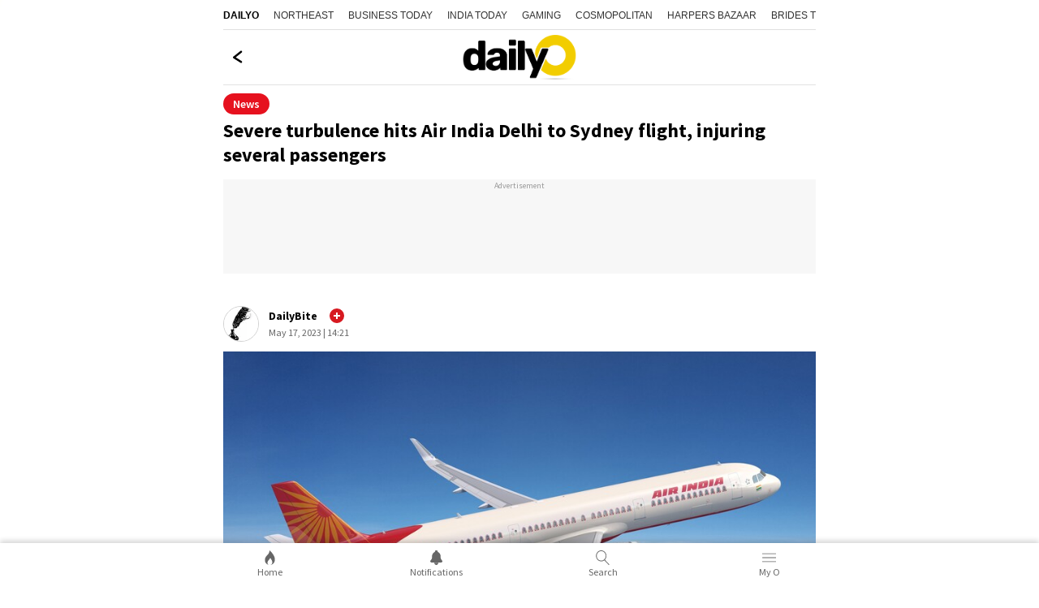

--- FILE ---
content_type: text/html; charset=utf-8
request_url: https://www.google.com/recaptcha/api2/aframe
body_size: 266
content:
<!DOCTYPE HTML><html><head><meta http-equiv="content-type" content="text/html; charset=UTF-8"></head><body><script nonce="sqfLAhHe635bkFo3Xd4-pg">/** Anti-fraud and anti-abuse applications only. See google.com/recaptcha */ try{var clients={'sodar':'https://pagead2.googlesyndication.com/pagead/sodar?'};window.addEventListener("message",function(a){try{if(a.source===window.parent){var b=JSON.parse(a.data);var c=clients[b['id']];if(c){var d=document.createElement('img');d.src=c+b['params']+'&rc='+(localStorage.getItem("rc::a")?sessionStorage.getItem("rc::b"):"");window.document.body.appendChild(d);sessionStorage.setItem("rc::e",parseInt(sessionStorage.getItem("rc::e")||0)+1);localStorage.setItem("rc::h",'1769029643011');}}}catch(b){}});window.parent.postMessage("_grecaptcha_ready", "*");}catch(b){}</script></body></html>

--- FILE ---
content_type: image/svg+xml
request_url: https://akm-img-a-in.tosshub.com/sites/dailyo-prod/resources/images/darklogo.svg?size=100:40
body_size: 16197
content:
<svg xmlns="http://www.w3.org/2000/svg" xmlns:xlink="http://www.w3.org/1999/xlink" width="101" height="40.5" viewBox="0 0 101 40.5">
  <defs>
    <radialGradient id="radial-gradient" cx="0.5" cy="0.5" r="0.346" gradientUnits="objectBoundingBox">
      <stop offset="0" stop-color="#7c7c7c"/>
      <stop offset="1" stop-color="#5d5d5d" stop-opacity="0.043"/>
    </radialGradient>
  </defs>
  <g id="Daliy_O_light_M" data-name="Daliy O light M" transform="translate(0.5 0.501)">
    <g id="Group_2761" data-name="Group 2761" transform="translate(0 -0.001)">
      <path id="Path_13732" data-name="Path 13732" d="M121.868,333.151c0,.342-8.149.62-18.2.62s-18.2-.277-18.2-.62,8.147-.62,18.2-.62S121.868,332.808,121.868,333.151Z" transform="translate(-21.867 -293.77)" fill="url(#radial-gradient)"/>
      <path id="Subtraction_2" data-name="Subtraction 2" d="M-11179.442,9810.83a18.156,18.156,0,0,1-3.668-.374,17.942,17.942,0,0,1-3.416-1.073,18.18,18.18,0,0,1-3.091-1.7,18.41,18.41,0,0,1-2.624-2.179l4.372-10.159c.061.175.128.35.2.521a9.283,9.283,0,0,0,.834,1.554,9.214,9.214,0,0,0,1.1,1.354,9.146,9.146,0,0,0,1.339,1.118,9.01,9.01,0,0,0,1.537.844,8.9,8.9,0,0,0,3.521.719,8.9,8.9,0,0,0,3.521-.719,9,9,0,0,0,1.536-.844,9.035,9.035,0,0,0,1.339-1.118,9.09,9.09,0,0,0,1.1-1.354,9.143,9.143,0,0,0,.834-1.554,9.174,9.174,0,0,0,.711-3.563,9.174,9.174,0,0,0-.711-3.563,9.143,9.143,0,0,0-.834-1.554,9.048,9.048,0,0,0-1.1-1.355,9.088,9.088,0,0,0-1.339-1.117,8.9,8.9,0,0,0-1.536-.845,8.9,8.9,0,0,0-3.521-.719,8.9,8.9,0,0,0-3.521.719,8.948,8.948,0,0,0-1.537.845,8.972,8.972,0,0,0-.764.584h-6.313a1.534,1.534,0,0,0-.483.124.892.892,0,0,0-.328.249,2.485,2.485,0,0,0-.223.328,2.328,2.328,0,0,0-.165.354l-3.227,8.74-1.685-4.2a18.7,18.7,0,0,1,.309-2.2,18.487,18.487,0,0,1,1.061-3.456,18.526,18.526,0,0,1,1.678-3.129,18.4,18.4,0,0,1,2.223-2.725,18.288,18.288,0,0,1,2.693-2.249,18.051,18.051,0,0,1,3.091-1.7,17.872,17.872,0,0,1,3.416-1.073,18.156,18.156,0,0,1,3.668-.374,18.088,18.088,0,0,1,3.671.375,17.842,17.842,0,0,1,3.413,1.072,18.1,18.1,0,0,1,3.092,1.7,18.339,18.339,0,0,1,2.693,2.249,18.452,18.452,0,0,1,2.222,2.725,18.387,18.387,0,0,1,1.678,3.129,18.364,18.364,0,0,1,1.061,3.456,18.793,18.793,0,0,1,.37,3.711,18.788,18.788,0,0,1-.37,3.715,18.48,18.48,0,0,1-1.061,3.453,18.424,18.424,0,0,1-1.678,3.129,18.51,18.51,0,0,1-2.222,2.726,18.451,18.451,0,0,1-2.693,2.249,18.227,18.227,0,0,1-3.092,1.7,17.851,17.851,0,0,1-3.416,1.073A18.164,18.164,0,0,1-11179.442,9810.83Z" transform="translate(11261.243 -9773.999)" fill="#f2cd00" stroke="rgba(0,0,0,0)" stroke-width="1"/>
      <g id="Path_13735" data-name="Path 13735" transform="translate(-8.72 164.549)" fill="#fff" stroke-linecap="round">
        <path d="M 68.65531921386719 -125.5381469726562 C 68.38730621337891 -125.5381469726562 68.13534545898438 -125.6437301635742 67.94582366943359 -125.83544921875 C 67.75314331054688 -126.0304183959961 67.64613342285156 -126.3002777099609 67.65222930908203 -126.5758590698242 C 67.65412902832031 -126.6555709838867 67.66132354736328 -126.7355194091797 67.67362976074219 -126.8138809204102 C 67.69309234619141 -126.9347915649414 67.73055267333984 -127.0504455566406 67.78517150878906 -127.1587066650391 L 70.61268615722656 -134.053466796875 L 63.58837127685547 -150.8568267822266 L 63.58837127685547 -133.7936248779297 C 63.59091186523438 -133.4853363037109 63.47472381591797 -133.1917572021484 63.26120376586914 -132.9690246582031 C 63.04425430297852 -132.7338104248047 62.75954437255859 -132.6127777099609 62.41827392578125 -132.6127777099609 L 62.41826248168945 -132.6127777099609 L 58.07526397705078 -132.6129150390625 C 57.73395156860352 -132.6129150390625 57.44924163818359 -132.7339477539062 57.22905349731445 -132.9726867675781 C 57.01882171630859 -133.19189453125 56.90263366699219 -133.4854736328125 56.90517425537109 -133.7958374023438 L 56.90517425537109 -158.3683319091797 C 56.90517425537109 -158.7082672119141 57.01615142822266 -158.9928894042969 57.23502349853516 -159.2142944335938 C 57.45466232299805 -159.4364929199219 57.73736190795898 -159.5491638183594 58.07527160644531 -159.5491638183594 L 62.41824340820312 -159.5491638183594 C 62.75617218017578 -159.5491638183594 63.03888320922852 -159.4364929199219 63.25851440429688 -159.2142791748047 C 63.47735214233398 -158.9928741455078 63.58833312988281 -158.7082672119141 63.58837127685547 -158.3683624267578 L 63.58837127685547 -151.8198089599609 C 63.64863967895508 -151.9397583007812 63.72509002685547 -152.0513458251953 63.81593322753906 -152.1510772705078 C 63.99771118164062 -152.3560028076172 64.26121520996094 -152.4749298095703 64.53665924072266 -152.4749298095703 L 64.55303955078125 -152.4747467041016 L 68.74859619140625 -152.4747467041016 C 69.13534545898438 -152.4747467041016 69.43662261962891 -152.3683471679688 69.64407348632812 -152.1584777832031 C 69.82009124755859 -151.9840545654297 69.96102142333984 -151.7664794921875 70.04983520507812 -151.5310821533203 L 74.01468658447266 -141.2921905517578 L 78.08571624755859 -151.5350952148438 L 78.08949279785156 -151.5446166992188 L 78.09405517578125 -151.5538024902344 C 78.20538330078125 -151.7783660888672 78.35114288330078 -151.9819793701172 78.52725982666016 -152.1589813232422 C 78.73414611816406 -152.3682556152344 79.03543090820312 -152.4746551513672 79.42216491699219 -152.4746551513672 L 83.5443115234375 -152.4746551513672 L 83.55341339111328 -152.4747161865234 C 83.83213043212891 -152.4747161865234 84.10280609130859 -152.3581390380859 84.29598999023438 -152.1548767089844 C 84.49922180175781 -151.9493255615234 84.60400390625 -151.7085571289062 84.60400390625 -151.4427490234375 C 84.60400390625 -151.2872924804688 84.56278991699219 -151.1005554199219 84.47800445556641 -150.871826171875 L 84.47589111328125 -150.8661193847656 L 84.47350311279297 -150.8605194091797 L 74.05948638916016 -126.4764633178711 C 73.96663665771484 -126.2360763549805 73.81747436523438 -126.0179977416992 73.62792205810547 -125.8455581665039 C 73.41204071044922 -125.642707824707 73.10680389404297 -125.5384674072266 72.72362518310547 -125.5384674072266 L 68.67814636230469 -125.5384063720703 C 68.6705322265625 -125.5382308959961 68.66291046142578 -125.5381469726562 68.65531921386719 -125.5381469726562 Z M 35.8083610534668 -132.2405548095703 C 34.45130157470703 -132.2405548095703 33.21946334838867 -132.5058746337891 32.14707183837891 -133.0291748046875 C 31.07088279724121 -133.5543212890625 30.20321273803711 -134.2766723632812 29.56816291809082 -135.1761627197266 C 28.92722320556641 -136.0839233398438 28.60223197937012 -137.1220855712891 28.60223197937012 -138.2618408203125 C 28.60223197937012 -140.1007385253906 29.35523223876953 -141.5782165527344 30.84032249450684 -142.6532135009766 C 32.28891372680664 -143.7018127441406 34.23207092285156 -144.4245452880859 36.61582183837891 -144.8013610839844 L 41.00546264648438 -145.4763946533203 L 41.00546264648438 -145.7831420898438 C 41.00546264648438 -146.6155242919922 40.8375129699707 -147.2527923583984 40.50629425048828 -147.67724609375 C 40.18977355957031 -148.0828247070312 39.57502365112305 -148.2884826660156 38.67912292480469 -148.2884826660156 C 38.04357147216797 -148.2884826660156 37.52528381347656 -148.163818359375 37.13865280151367 -147.9179534912109 C 36.74685287475586 -147.6686401367188 36.42751312255859 -147.3161163330078 36.21521377563477 -146.8985748291016 L 36.20785140991211 -146.8840789794922 L 36.19867324829102 -146.8706817626953 C 35.92945098876953 -146.477294921875 35.55046081542969 -146.27783203125 35.07223129272461 -146.27783203125 L 30.95011329650879 -146.27783203125 C 30.60830307006836 -146.27783203125 30.33565330505371 -146.3866729736328 30.13976287841797 -146.6013336181641 C 29.94870948791504 -146.8041839599609 29.85746002197266 -147.0819549560547 29.89045906066895 -147.3631896972656 C 29.89435005187988 -147.8479309082031 30.07241439819336 -148.4037933349609 30.41987228393555 -149.0156555175781 C 30.76454162597656 -149.6226043701172 31.29781341552734 -150.2282867431641 32.0048828125 -150.8158721923828 C 32.71196365356445 -151.4034576416016 33.62982177734375 -151.8943328857422 34.73298263549805 -152.2748413085938 C 35.83369445800781 -152.6544952392578 37.18600082397461 -152.8470001220703 38.75237274169922 -152.8470001220703 C 40.34226226806641 -152.8470001220703 41.73073196411133 -152.6548614501953 42.87947082519531 -152.2759246826172 C 44.03786087036133 -151.8937683105469 44.99790191650391 -151.3489837646484 45.7329216003418 -150.6567230224609 C 46.45625305175781 -149.9829711914062 47.01944351196289 -149.1317291259766 47.36061096191406 -148.1959838867188 C 47.70030212402344 -147.2668151855469 47.87259292602539 -146.2294769287109 47.87261199951172 -145.1130065917969 L 47.87261199951172 -133.7936248779297 C 47.87261199951172 -133.4784240722656 47.75545120239258 -133.2000732421875 47.52439117431641 -132.9662933349609 C 47.29253387451172 -132.7317199707031 47.01601409912109 -132.6127777099609 46.7025032043457 -132.6127777099609 L 42.43327331542969 -132.6127777099609 C 42.09196090698242 -132.6127777099609 41.8072509765625 -132.7338256835938 41.58705139160156 -132.9725341796875 C 41.37681198120117 -133.1917724609375 41.26062393188477 -133.4853363037109 41.2631721496582 -133.7956848144531 L 41.26316833496094 -134.3820648193359 C 41.00685882568359 -134.1038055419922 40.70931625366211 -133.8396301269531 40.37325286865234 -133.59228515625 C 39.81452178955078 -133.1810455322266 39.15291213989258 -132.8494262695312 38.40681076049805 -132.6065826416016 C 37.66147232055664 -132.3637084960938 36.78719329833984 -132.2405548095703 35.8083610534668 -132.2405548095703 Z M 41.0791130065918 -141.3515930175781 L 38.24462127685547 -140.8455352783203 C 37.13614273071289 -140.6546630859375 36.32522201538086 -140.3641967773438 35.83286285400391 -139.9819030761719 C 35.36544418334961 -139.6190185546875 35.13823318481445 -139.2147064208984 35.13823318481445 -138.7458801269531 C 35.13823318481445 -138.3803253173828 35.23996353149414 -138.0791168212891 35.44924163818359 -137.8250427246094 C 35.6663932800293 -137.5614624023438 35.96076202392578 -137.3543548583984 36.32419204711914 -137.20947265625 C 36.7030143737793 -137.0607604980469 37.10227203369141 -136.985107421875 37.50967407226562 -136.985107421875 L 37.53615188598633 -136.9852142333984 C 38.20463180541992 -136.9852600097656 38.81489181518555 -137.1318206787109 39.35199356079102 -137.4208526611328 C 39.8798713684082 -137.7049102783203 40.30277252197266 -138.1572418212891 40.60894393920898 -138.7652740478516 C 40.92092132568359 -139.3848266601562 41.0791130065918 -140.1800537109375 41.0791130065918 -141.1289215087891 L 41.0791130065918 -141.3515930175781 Z M 16.5594425201416 -132.2405548095703 C 15.35476303100586 -132.2405548095703 14.25191211700439 -132.4409332275391 13.28151226043701 -132.8361663818359 C 12.32321262359619 -133.2216033935547 11.45090293884277 -133.8366546630859 10.75990295410156 -134.6144256591797 C 10.06622219085693 -135.3927917480469 9.523122787475586 -136.3486328125 9.145942687988281 -137.4551391601562 C 8.771712303161621 -138.5530242919922 8.556692123413086 -139.8236694335938 8.506862640380859 -141.2317657470703 C 8.482452392578125 -141.7263946533203 8.470002174377441 -142.1752471923828 8.470002174377441 -142.5623931884766 C 8.470002174377441 -142.9495544433594 8.482452392578125 -143.3984069824219 8.507002830505371 -143.8965148925781 C 8.556692123413086 -145.227294921875 8.771682739257812 -146.4601898193359 9.145862579345703 -147.5579681396484 C 9.522772789001465 -148.6637573242188 10.05914211273193 -149.6190338134766 10.74008274078369 -150.3972625732422 C 11.4243221282959 -151.1792755126953 12.27177238464355 -151.7900543212891 13.25887298583984 -152.2126159667969 C 14.24256229400635 -152.6337127685547 15.35297298431396 -152.8472290039062 16.55927276611328 -152.8472290039062 C 17.81694221496582 -152.8472290039062 18.91726303100586 -152.6327056884766 19.82966232299805 -152.2095947265625 C 20.54102516174316 -151.8797149658203 21.17449188232422 -151.4701232910156 21.71957206726074 -150.9882507324219 L 21.71957206726074 -158.3683319091797 C 21.71957206726074 -158.7082672119141 21.83055305480957 -158.9929046630859 22.0494327545166 -159.2142944335938 C 22.26907348632812 -159.4364929199219 22.55177307128906 -159.5491638183594 22.88968276977539 -159.5491638183594 L 27.38019180297852 -159.5491638183594 L 27.38836288452148 -159.5491943359375 C 27.69260215759277 -159.5491943359375 27.98057174682617 -159.4312744140625 28.19920349121094 -159.2171478271484 C 28.43106269836426 -158.998291015625 28.55029296875 -158.7116394042969 28.55029296875 -158.3683319091797 L 28.55029296875 -133.7936248779297 C 28.55029296875 -133.4784240722656 28.43313217163086 -133.2000732421875 28.20208168029785 -132.9662933349609 C 27.97022247314453 -132.7317199707031 27.69370269775391 -132.6127777099609 27.38019180297852 -132.6127777099609 L 23.22111320495605 -132.6127777099609 C 22.87980270385742 -132.6127777099609 22.5950927734375 -132.7338256835938 22.37489318847656 -132.9725341796875 C 22.16466331481934 -133.1917572021484 22.0484733581543 -133.4853363037109 22.05101203918457 -133.7956695556641 L 22.0510082244873 -134.3386993408203 C 21.51630592346191 -133.8071136474609 20.87325286865234 -133.3498840332031 20.13194274902344 -132.9749145507812 C 19.16854286193848 -132.4876251220703 17.96658325195312 -132.2405548095703 16.5594425201416 -132.2405548095703 Z M 18.58376312255859 -147.3575897216797 C 17.83171272277832 -147.3575897216797 17.23104286193848 -147.1982727050781 16.79842185974121 -146.8840484619141 C 16.36414337158203 -146.5686492919922 16.04737281799316 -146.1328735351562 15.8569221496582 -145.5888519287109 C 15.6567325592041 -145.0170288085938 15.53124237060547 -144.3751525878906 15.48391246795654 -143.6810302734375 L 15.48368263244629 -143.6775970458984 L 15.48335266113281 -143.6741790771484 C 15.41143226623535 -142.9241027832031 15.41143226623535 -142.1634521484375 15.48335266113281 -141.4133758544922 L 15.48368263244629 -141.4099426269531 L 15.48391246795654 -141.4065246582031 C 15.53124237060547 -140.7123870849609 15.6567325592041 -140.0705108642578 15.8569221496582 -139.4987182617188 C 16.04737281799316 -138.9546966552734 16.36413192749023 -138.5189208984375 16.79842185974121 -138.2035064697266 C 17.23101234436035 -137.8892669677734 17.83166313171387 -137.7299346923828 18.58370208740234 -137.7299346923828 C 19.33420181274414 -137.7299346923828 19.93374252319336 -137.8946838378906 20.36568260192871 -138.2196044921875 C 20.80535316467285 -138.5490112304688 21.14597320556641 -138.9946899414062 21.35111236572266 -139.5087738037109 C 21.5727424621582 -140.0516204833984 21.69658279418945 -140.6492767333984 21.71994209289551 -141.2869567871094 C 21.74429321289062 -141.7802429199219 21.75657272338867 -142.2521514892578 21.75657272338867 -142.6927185058594 C 21.75657272338867 -143.133056640625 21.74430274963379 -143.5921936035156 21.72011184692383 -144.057373046875 C 21.70144271850586 -144.6311950683594 21.57276344299316 -145.1815643310547 21.33742332458496 -145.6980895996094 C 21.1145133972168 -146.1859741210938 20.76316261291504 -146.6007690429688 20.32144165039062 -146.8974151611328 C 19.87370300292969 -147.203125 19.28960227966309 -147.3575897216797 18.58376312255859 -147.3575897216797 Z M 54.46841430664062 -132.6127777099609 L 54.46840286254883 -132.6127777099609 L 50.12544250488281 -132.6129150390625 C 49.78413391113281 -132.6129150390625 49.49942398071289 -132.7339477539062 49.27923202514648 -132.9726867675781 C 49.06899261474609 -133.1919097900391 48.95280075073242 -133.4854888916016 48.95535278320312 -133.7958526611328 L 48.95534133911133 -151.2937927246094 C 48.95534133911133 -151.6337280273438 49.06632232666016 -151.9183654785156 49.28520202636719 -152.1397552490234 C 49.50484085083008 -152.3619537353516 49.78754425048828 -152.4746246337891 50.12545394897461 -152.4746246337891 L 54.46841430664062 -152.4746246337891 C 54.80634307861328 -152.4746246337891 55.08905410766602 -152.3619537353516 55.30868148803711 -152.1397399902344 C 55.52752304077148 -151.9183502197266 55.63850402832031 -151.6337432861328 55.63852310180664 -151.2938079833984 L 55.63852310180664 -133.7936248779297 C 55.64105224609375 -133.4853363037109 55.52486419677734 -133.1917572021484 55.31134414672852 -132.9690246582031 C 55.09440231323242 -132.7338104248047 54.8096923828125 -132.6127777099609 54.46841430664062 -132.6127777099609 Z M 54.51337432861328 -154.7672271728516 L 54.5029411315918 -154.7672729492188 L 50.088623046875 -154.7672576904297 C 49.75071334838867 -154.7672576904297 49.46801376342773 -154.8799285888672 49.24836349487305 -155.1021270751953 C 49.02952194213867 -155.3235321044922 48.91854095458984 -155.608154296875 48.91852188110352 -155.9480743408203 L 48.91852188110352 -159.2991485595703 C 48.91598129272461 -159.6074066162109 49.03216171264648 -159.9009857177734 49.24568176269531 -160.1237335205078 C 49.46262359619141 -160.3589630126953 49.74733352661133 -160.4800109863281 50.088623046875 -160.4800109863281 L 54.50520324707031 -160.4800109863281 C 54.8187141418457 -160.4800109863281 55.09524154663086 -160.3610534667969 55.32709121704102 -160.1264801025391 C 55.55815124511719 -159.8927001953125 55.67531204223633 -159.6143493652344 55.67531204223633 -159.2991485595703 L 55.67531204223633 -155.9480895996094 C 55.67531204223633 -155.6047821044922 55.55607223510742 -155.3181457519531 55.3209114074707 -155.0960998535156 C 55.10558319091797 -154.8851470947266 54.81761169433594 -154.7672271728516 54.51337432861328 -154.7672271728516 Z" stroke="none"/>
        <path d="M 68.65531921386719 -125.7881469726562 C 68.66188049316406 -125.7881469726562 68.66848754882812 -125.7882385253906 68.67506408691406 -125.7884063720703 L 72.72362518310547 -125.7884674072266 C 73.04257965087891 -125.7884674072266 73.28794097900391 -125.869140625 73.45969390869141 -126.0304870605469 C 73.62247467041016 -126.1785659790039 73.74856567382812 -126.3635406494141 73.82775115966797 -126.5703887939453 L 84.24359130859375 -150.9587097167969 C 84.31719970703125 -151.1573028564453 84.35400390625 -151.3186340332031 84.35400390625 -151.4427490234375 C 84.35400390625 -151.6413269042969 84.27426147460938 -151.8213043212891 84.11478424072266 -151.9826354980469 C 83.96556091308594 -152.1396484375 83.75971221923828 -152.2281188964844 83.5443115234375 -152.2246551513672 L 79.42216491699219 -152.2246551513672 C 79.10321044921875 -152.2246551513672 78.86397552490234 -152.1439819335938 78.70447540283203 -151.9826354980469 C 78.54771423339844 -151.8251037597656 78.41720581054688 -151.6427764892578 78.31803131103516 -151.4427490234375 L 74.01165008544922 -140.6076965332031 L 69.81592559814453 -151.4428405761719 C 69.73915100097656 -151.6463317871094 69.61986541748047 -151.8305206298828 69.46628570556641 -151.9827270507812 C 69.30679321289062 -152.1440734863281 69.06757354736328 -152.2247467041016 68.74859619140625 -152.2247467041016 L 64.55282592773438 -152.2247467041016 C 64.34264373779297 -152.2292633056641 64.14131164550781 -152.1411437988281 64.00075531005859 -151.9827270507812 C 63.85322189331055 -151.8207702636719 63.75150299072266 -151.6213836669922 63.70631408691406 -151.4055938720703 C 63.70631408691406 -151.2814636230469 63.74312210083008 -151.1325225830078 63.81672286987305 -150.9587707519531 L 70.88327026367188 -134.0543823242188 L 68.01259613037109 -127.0543670654297 C 67.96736907958984 -126.9668884277344 67.93630218505859 -126.8725967407227 67.92060089111328 -126.7750930786133 C 67.90996551513672 -126.7073364257812 67.90380096435547 -126.638916015625 67.90217590332031 -126.5703277587891 C 67.89754486083984 -126.3610382080078 67.97758483886719 -126.1589660644531 68.12361907958984 -126.0111999511719 C 68.26500701904297 -125.8681640625 68.45626831054688 -125.7881469726562 68.65531921386719 -125.7881469726562 M 35.8083610534668 -132.4905548095703 C 36.76529312133789 -132.4905548095703 37.60565185546875 -132.6084594726562 38.32944107055664 -132.8443145751953 C 39.05347442626953 -133.0799560546875 39.68534088134766 -133.3963928222656 40.22506332397461 -133.7936248779297 C 40.7647819519043 -134.1908721923828 41.19415283203125 -134.6253204345703 41.51316070556641 -135.0969543457031 L 41.51316070556641 -133.7936248779297 C 41.51116180419922 -133.5504455566406 41.60375213623047 -133.3162994384766 41.77081298828125 -133.1420440673828 C 41.94255065917969 -132.9558563232422 42.16337203979492 -132.8627777099609 42.43327331542969 -132.8627777099609 L 46.7025032043457 -132.8627777099609 C 46.94787216186523 -132.8627777099609 47.16256332397461 -132.9558563232422 47.34658432006836 -133.1420440673828 C 47.53060150146484 -133.3282165527344 47.62261199951172 -133.54541015625 47.62261199951172 -133.7936248779297 L 47.62261199951172 -145.1130065917969 C 47.62259292602539 -146.2052001953125 47.45696258544922 -147.2043304443359 47.125732421875 -148.1103515625 C 46.79650115966797 -149.0133666992188 46.26032257080078 -149.8238220214844 45.5615234375 -150.4747314453125 C 44.8499641418457 -151.1448974609375 43.92984390258789 -151.6661529541016 42.80115127563477 -152.0384979248047 C 41.67246246337891 -152.4108276367188 40.32295227050781 -152.5970001220703 38.75262069702148 -152.5970001220703 C 38.75252914428711 -152.5970001220703 38.75246810913086 -152.5970001220703 38.75237274169922 -152.5970001220703 C 37.20661544799805 -152.5970001220703 35.89397811889648 -152.4108428955078 34.81450271606445 -152.0384979248047 C 33.73496246337891 -151.6661376953125 32.85168075561523 -151.1945190429688 32.1646614074707 -150.6235961914062 C 31.47764205932617 -150.0526733398438 30.9685230255127 -149.4755401611328 30.63726234436035 -148.8922119140625 C 30.3060131072998 -148.3088836669922 30.1403923034668 -147.7938079833984 30.1403923034668 -147.3470001220703 C 30.11183166503906 -147.1361846923828 30.17960166931152 -146.9236602783203 30.32442283630371 -146.7698516845703 C 30.47165298461914 -146.6085205078125 30.68022346496582 -146.52783203125 30.95011329650879 -146.52783203125 L 35.07223129272461 -146.52783203125 C 35.46481323242188 -146.52783203125 35.77152252197266 -146.6891784667969 35.99236297607422 -147.0118713378906 C 36.22508239746094 -147.4695892333984 36.57465362548828 -147.8553771972656 37.00450134277344 -148.12890625 C 37.43388366699219 -148.4019622802734 37.99209213256836 -148.5384826660156 38.67912292480469 -148.5384826660156 C 39.66057205200195 -148.5384826660156 40.33533096313477 -148.3026580810547 40.70338439941406 -147.8310394287109 C 41.07144165039062 -147.3593902587891 41.25546264648438 -146.6767730712891 41.25546264648438 -145.7831420898438 L 41.25546264648438 -145.2618865966797 L 36.65485382080078 -144.5544281005859 C 34.29934310913086 -144.1820831298828 32.4100227355957 -143.4808502197266 30.98691177368164 -142.4506988525391 C 29.56379318237305 -141.4205474853516 28.85223197937012 -140.0242614746094 28.85223197937012 -138.2618408203125 C 28.85223197937012 -137.1696472167969 29.1589527130127 -136.1891632080078 29.77239227294922 -135.3203582763672 C 30.38576316833496 -134.4515686035156 31.21386337280273 -133.7627258300781 32.2567138671875 -133.2538604736328 C 33.29955291748047 -132.7449798583984 34.48344421386719 -132.4905548095703 35.8083610534668 -132.4905548095703 M 41.3291130065918 -141.6501770019531 L 41.3291130065918 -141.1289215087891 C 41.3291130065918 -140.1360015869141 41.16348266601562 -139.3106384277344 40.83223342895508 -138.6528472900391 C 40.50100326538086 -137.9950408935547 40.04708099365234 -137.510986328125 39.47046279907227 -137.2006988525391 C 38.89384078979492 -136.8904113769531 38.24975204467773 -136.7352600097656 37.53819274902344 -136.7352600097656 L 37.53819274902344 -136.7352294921875 C 37.0918083190918 -136.7317657470703 36.64824676513672 -136.8136901855469 36.23162078857422 -136.9772491455078 C 35.8267707824707 -137.1386260986328 35.50165176391602 -137.3682403564453 35.25628280639648 -137.6660919189453 C 35.01092147827148 -137.9639587402344 34.88823318481445 -138.3238830566406 34.88823318481445 -138.7458801269531 C 34.88823318481445 -139.2919616699219 35.15200424194336 -139.7698059082031 35.67954254150391 -140.1793823242188 C 36.20708084106445 -140.5889739990234 37.04746246337891 -140.89306640625 38.20068359375 -141.0916442871094 L 41.3291130065918 -141.6501770019531 M 16.5594425201416 -132.4905548095703 C 17.93346214294434 -132.4905548095703 19.08668327331543 -132.7263793945312 20.01910209655762 -133.197998046875 C 20.95151329040527 -133.6696319580078 21.7121524810791 -134.265380859375 22.30100250244141 -134.9852447509766 L 22.30100250244141 -133.7936248779297 C 22.29901313781738 -133.5504455566406 22.39159202575684 -133.3162994384766 22.55865287780762 -133.1420440673828 C 22.73039245605469 -132.9558563232422 22.95121192932129 -132.8627777099609 23.22111320495605 -132.8627777099609 L 27.38019180297852 -132.8627777099609 C 27.62556266784668 -132.8627777099609 27.84025192260742 -132.9558563232422 28.02427291870117 -133.1420440673828 C 28.20829200744629 -133.3282165527344 28.30029296875 -133.54541015625 28.30029296875 -133.7936248779297 L 28.30029296875 -158.3683319091797 C 28.30029296875 -158.6413879394531 28.20829200744629 -158.8647918701172 28.02427291870117 -159.0385437011719 C 27.85150146484375 -159.2077484130859 27.62016105651855 -159.3010711669922 27.38019180297852 -159.2991638183594 L 22.88968276977539 -159.2991638183594 C 22.61980247497559 -159.2991638183594 22.39898300170898 -159.2122955322266 22.22722244262695 -159.0385437011719 C 22.05545234680176 -158.8647918701172 21.96957206726074 -158.6413879394531 21.96957206726074 -158.3683319091797 L 21.96957206726074 -150.4003295898438 C 21.35617256164551 -151.0456695556641 20.60781288146973 -151.5731658935547 19.7244930267334 -151.9827880859375 C 18.84117317199707 -152.3924102783203 17.78609275817871 -152.5972290039062 16.55927276611328 -152.5972290039062 C 15.38146209716797 -152.5972290039062 14.31413269042969 -152.3924102783203 13.35726261138916 -151.9827880859375 C 12.40039253234863 -151.5731658935547 11.59071254730225 -150.9897918701172 10.92823219299316 -150.2326507568359 C 10.26579284667969 -149.4755554199219 9.750542640686035 -148.5571136474609 9.382493019104004 -147.4773101806641 C 9.014432907104492 -146.3974914550781 8.805842399597168 -145.1997985839844 8.756702423095703 -143.8842010498047 C 8.732232093811035 -143.3878021240234 8.720002174377441 -142.9471893310547 8.720002174377441 -142.5623931884766 C 8.720002174377441 -142.1775970458984 8.732232093811035 -141.7369995117188 8.756702423095703 -141.2406005859375 C 8.805902481079102 -139.8505096435547 9.014522552490234 -138.6155700683594 9.382572174072266 -137.5357971191406 C 9.750632286071777 -136.4560394287109 10.27203273773193 -135.53759765625 10.94679260253906 -134.7804718017578 C 11.61588287353516 -134.0273590087891 12.4471321105957 -133.4412231445312 13.37581253051758 -133.0677032470703 C 14.32052230834961 -132.6829376220703 15.38173294067383 -132.4905548095703 16.5594425201416 -132.4905548095703 M 18.58376312255859 -147.6075897216797 C 19.34440231323242 -147.6075897216797 19.9700927734375 -147.4400329589844 20.46082305908203 -147.1049499511719 C 20.94060325622559 -146.7827453613281 21.32284164428711 -146.3315887451172 21.56492233276367 -145.8017425537109 C 21.81267166137695 -145.2579650878906 21.95034217834473 -144.6692047119141 21.96977233886719 -144.0703582763672 C 21.99430274963379 -143.5987396240234 22.00657272338867 -143.1395263671875 22.00657272338867 -142.6927185058594 C 22.00657272338867 -142.2459106445312 21.99430274963379 -141.7742614746094 21.96977233886719 -141.2778015136719 C 21.94522285461426 -140.6075897216797 21.81640243530273 -139.9870300292969 21.58331298828125 -139.4161071777344 C 21.36123275756836 -138.8595886230469 20.99182319641113 -138.3763275146484 20.51597213745117 -138.0198211669922 C 20.03751182556152 -137.6598968505859 19.39342308044434 -137.4799346923828 18.58370208740234 -137.4799346923828 C 17.77399253845215 -137.4799346923828 17.12992286682129 -137.6536865234375 16.65150260925293 -138.001220703125 C 16.17303276062012 -138.3487396240234 15.82952213287354 -138.8203582763672 15.62096214294434 -139.4161071777344 C 15.41239261627197 -140.0118560791016 15.28357219696045 -140.6696624755859 15.23449230194092 -141.3895111083984 C 15.1608829498291 -142.1572113037109 15.1608829498291 -142.9303436279297 15.23449230194092 -143.6980438232422 C 15.28357219696045 -144.4178771972656 15.41239261627197 -145.07568359375 15.62096214294434 -145.6714477539062 C 15.82952213287354 -146.2671966552734 16.17303276062012 -146.7388305664062 16.65150260925293 -147.0863342285156 C 17.12996292114258 -147.433837890625 17.77405166625977 -147.6075897216797 18.58376312255859 -147.6075897216797 M 62.41827392578125 -132.8627777099609 C 62.68815231323242 -132.8627777099609 62.90896224975586 -132.9558563232422 63.08073425292969 -133.1420440673828 C 63.2477912902832 -133.3162994384766 63.34037399291992 -133.5504455566406 63.33837127685547 -133.7936248779297 L 63.33837127685547 -158.3683319091797 C 63.33834075927734 -158.6413879394531 63.25244140625 -158.8647918701172 63.08070373535156 -159.0385437011719 C 62.90896224975586 -159.2122955322266 62.68813323974609 -159.2991638183594 62.41824340820312 -159.2991638183594 L 58.07527160644531 -159.2991638183594 C 57.80540084838867 -159.2991638183594 57.58457183837891 -159.2122955322266 57.41281127929688 -159.0385437011719 C 57.24105072021484 -158.8647918701172 57.15517425537109 -158.6413879394531 57.15517425537109 -158.3683319091797 L 57.1551628112793 -133.7937927246094 C 57.15317153930664 -133.5505981445312 57.24575424194336 -133.3164367675781 57.41281127929688 -133.1421813964844 C 57.58455276489258 -132.9559936523438 57.80538177490234 -132.8629150390625 58.07527160644531 -132.8629150390625 L 62.41827392578125 -132.8627777099609 M 54.46841430664062 -132.8627777099609 C 54.7382926940918 -132.8627777099609 54.95911407470703 -132.9558563232422 55.1308708190918 -133.1420440673828 C 55.29793167114258 -133.3162994384766 55.3905143737793 -133.5504455566406 55.38852310180664 -133.7936248779297 L 55.38852310180664 -151.2937927246094 C 55.38850402832031 -151.5668487548828 55.3026237487793 -151.7902526855469 55.1308708190918 -151.9640045166016 C 54.95913314819336 -152.1377563476562 54.73831176757812 -152.2246246337891 54.46841430664062 -152.2246246337891 L 50.12545394897461 -152.2246246337891 C 49.85557174682617 -152.2246246337891 49.6347541809082 -152.1377563476562 49.46299362182617 -151.9640045166016 C 49.29122161865234 -151.7902526855469 49.20534133911133 -151.5668487548828 49.20534133911133 -151.2937927246094 L 49.20534133911133 -133.7937927246094 C 49.20334243774414 -133.5505981445312 49.29593276977539 -133.3164367675781 49.46299362182617 -133.1421813964844 C 49.63473129272461 -132.9559936523438 49.85555267333984 -132.8629150390625 50.12545394897461 -132.8629150390625 L 54.46841430664062 -132.8627777099609 M 54.51337051391602 -155.0172271728516 C 54.75046920776367 -155.0172271728516 54.97847366333008 -155.110595703125 55.14928436279297 -155.2778778076172 C 55.33330154418945 -155.4516296386719 55.42531204223633 -155.6750335693359 55.42531204223633 -155.9480895996094 L 55.42531204223633 -159.2991485595703 C 55.42531204223633 -159.54736328125 55.33330154418945 -159.7645568847656 55.14928436279297 -159.9507446289062 C 54.96527099609375 -160.1369171142578 54.75057220458984 -160.2300109863281 54.50520324707031 -160.2300109863281 L 50.088623046875 -160.2300109863281 C 49.81873321533203 -160.2300109863281 49.5979118347168 -160.1369171142578 49.42616271972656 -159.9507446289062 C 49.25911331176758 -159.7764739990234 49.16652297973633 -159.5423278808594 49.16852188110352 -159.2991485595703 L 49.16852188110352 -155.9480895996094 C 49.16854095458984 -155.6750335693359 49.25442123413086 -155.4516296386719 49.42616271972656 -155.2778778076172 C 49.5979118347168 -155.1041259765625 49.81873321533203 -155.0172576904297 50.088623046875 -155.0172576904297 L 54.50520324707031 -155.0172576904297 C 54.50792694091797 -155.0172424316406 54.51064682006836 -155.0172271728516 54.51337051391602 -155.0172271728516 M 68.65531921386719 -125.2881469726562 C 68.31999206542969 -125.2881469726562 68.0048828125 -125.4200973510742 67.76803588867188 -125.6596908569336 C 67.52799987792969 -125.9025726318359 67.39471435546875 -126.2385025024414 67.40229034423828 -126.5813903808594 C 67.40446472167969 -126.6724700927734 67.41265106201172 -126.7634735107422 67.42665100097656 -126.8526611328125 C 67.44981384277344 -126.9965438842773 67.49371337890625 -127.1336822509766 67.55745697021484 -127.2623062133789 L 70.34211730957031 -134.0525512695312 L 63.83837127685547 -149.6106109619141 L 63.83837127685547 -133.7936248779297 C 63.84142684936523 -133.4235076904297 63.70184707641602 -133.0693054199219 63.4451789855957 -132.7996978759766 C 63.17980194091797 -132.5138244628906 62.8248291015625 -132.3627777099609 62.41827392578125 -132.3627777099609 L 58.07526397705078 -132.3629150390625 C 57.66881561279297 -132.3629150390625 57.31392288208008 -132.5138702392578 57.04860687255859 -132.7995910644531 C 56.79179763793945 -133.0692138671875 56.65211486816406 -133.4235382080078 56.65518188476562 -133.7978820800781 L 56.65517425537109 -158.3683319091797 C 56.65517425537109 -158.7706756591797 56.7942008972168 -159.1239776611328 57.05723190307617 -159.3900451660156 C 57.32178115844727 -159.6576843261719 57.67382431030273 -159.7991638183594 58.07527160644531 -159.7991638183594 L 62.41824340820312 -159.7991638183594 C 62.81972122192383 -159.7991638183594 63.1717643737793 -159.6576843261719 63.43631362915039 -159.3900146484375 C 63.69929122924805 -159.1239624023438 63.83833312988281 -158.7706756591797 63.83837127685547 -158.3683776855469 L 63.83837127685547 -152.5035247802734 C 64.04718017578125 -152.6502532958984 64.29916381835938 -152.7294769287109 64.55775451660156 -152.7247467041016 L 68.74859619140625 -152.7247467041016 C 69.20369720458984 -152.7247467041016 69.56426239013672 -152.5938873291016 69.82032775878906 -152.3358001708984 C 70.02247619628906 -152.1348419189453 70.18270111083984 -151.8871459960938 70.28374481201172 -151.6193237304688 L 74.01770782470703 -141.9766845703125 L 77.87006378173828 -151.6648406982422 C 77.99339294433594 -151.9136047363281 78.15488433837891 -152.1391754150391 78.35004425048828 -152.3353118896484 C 78.60506439208984 -152.5932769775391 78.96616363525391 -152.7246551513672 79.42216491699219 -152.7246551513672 L 83.55341339111328 -152.7247161865234 C 83.89856719970703 -152.7247161865234 84.23363494873047 -152.5812377929688 84.47356414794922 -152.3309173583984 C 84.72248077392578 -152.0776214599609 84.85400390625 -151.7706298828125 84.85400390625 -151.4427490234375 C 84.85400390625 -151.2571258544922 84.80769348144531 -151.0419616699219 84.71242523193359 -150.7849273681641 L 84.70341491699219 -150.7623291015625 L 74.29103088378906 -126.3821029663086 C 74.18455505371094 -126.1084442138672 74.01453399658203 -125.8600387573242 73.79872894287109 -125.6629791259766 C 73.53233337402344 -125.4144668579102 73.17063140869141 -125.2884674072266 72.72362518310547 -125.2884674072266 L 68.68056488037109 -125.2884063720703 C 68.67214202880859 -125.2882385253906 68.66371154785156 -125.2881469726562 68.65531921386719 -125.2881469726562 Z M 35.8083610534668 -131.9905548095703 C 34.41298294067383 -131.9905548095703 33.14426422119141 -132.264404296875 32.03744125366211 -132.8045043945312 C 30.92302322387695 -133.3482971191406 30.02352333068848 -134.0977325439453 29.36393165588379 -135.031982421875 C 29.1386604309082 -135.3510284423828 28.9506778717041 -135.6853179931641 28.80029296875 -136.0338439941406 L 28.80029296875 -133.7936248779297 C 28.80029296875 -133.4156646728516 28.6549129486084 -133.0688171386719 28.3798828125 -132.7905578613281 C 28.10327339172363 -132.5106964111328 27.75759315490723 -132.3627777099609 27.38019180297852 -132.3627777099609 L 23.22111320495605 -132.3627777099609 C 22.8146915435791 -132.3627777099609 22.45980644226074 -132.5137329101562 22.19448852539062 -132.7994079589844 C 21.94367790222168 -133.0627136230469 21.80457878112793 -133.4067993164062 21.8010425567627 -133.7714080810547 C 21.3426456451416 -133.3850402832031 20.82235717773438 -133.0439758300781 20.24478340148926 -132.7518310546875 C 19.24607276916504 -132.2466735839844 18.00615310668945 -131.9905548095703 16.5594425201416 -131.9905548095703 C 15.3222827911377 -131.9905548095703 14.18770217895508 -132.1971588134766 13.18721294403076 -132.6046295166016 C 12.19423294067383 -133.0040130615234 11.28955268859863 -133.641845703125 10.57300281524658 -134.4483795166016 C 9.857242584228516 -135.2515258789062 9.297322273254395 -136.2362060546875 8.90931224822998 -137.3744812011719 C 8.527462005615234 -138.4947357177734 8.308040618896484 -139.78857421875 8.257120132446289 -141.2198791503906 C 8.232486724853516 -141.7205200195312 8.220002174377441 -142.1721496582031 8.220002174377441 -142.5623931884766 C 8.220002174377441 -142.9528350830078 8.232501983642578 -143.4048004150391 8.257160186767578 -143.9057312011719 C 8.308090209960938 -145.2626647949219 8.527482032775879 -146.5186462402344 8.909232139587402 -147.6386260986328 C 9.296722412109375 -148.7754516601562 9.84940242767334 -149.7589721679688 10.55194282531738 -150.5619049072266 C 11.26104259490967 -151.372314453125 12.13868236541748 -152.0050201416016 13.16049289703369 -152.4424438476562 C 14.17544269561768 -152.8769226074219 15.31896209716797 -153.0972290039062 16.55927276611328 -153.0972290039062 C 17.8535327911377 -153.0972290039062 18.98924255371094 -152.8748931884766 19.93484306335449 -152.4363861083984 C 20.49444580078125 -152.1768798828125 21.0075855255127 -151.8692779541016 21.46957206726074 -151.516845703125 L 21.46957206726074 -158.3683319091797 C 21.46957206726074 -158.7706756591797 21.60861206054688 -159.1239929199219 21.87165260314941 -159.3900604248047 C 22.13619232177734 -159.6576843261719 22.48823165893555 -159.7991638183594 22.88968276977539 -159.7991638183594 L 27.38836288452148 -159.7991943359375 C 27.75682067871094 -159.7991943359375 28.10550308227539 -159.6571350097656 28.37072563171387 -159.3990631103516 C 28.65176773071289 -159.1320953369141 28.80029296875 -158.7757568359375 28.80029296875 -158.3683319091797 L 28.80029296875 -140.5601959228516 C 29.18544387817383 -141.4540252685547 29.81787490844727 -142.2217254638672 30.69373321533203 -142.855712890625 C 32.17448425292969 -143.9275970458984 34.15382385253906 -144.665283203125 36.5767822265625 -145.0482940673828 L 40.75546264648438 -145.6908721923828 L 40.75546264648438 -145.7831420898438 C 40.75546264648438 -146.5584564208984 40.60532379150391 -147.1439819335938 40.3092041015625 -147.5234222412109 C 40.0424919128418 -147.8651885986328 39.49405288696289 -148.0384826660156 38.67912292480469 -148.0384826660156 C 38.09185409545898 -148.0384826660156 37.61869430541992 -147.9269561767578 37.27280426025391 -147.7069854736328 C 36.91879272460938 -147.4817199707031 36.63010406494141 -147.1629638671875 36.43806076049805 -146.7852630615234 L 36.42333221435547 -146.7563018798828 L 36.40498352050781 -146.7294769287109 C 36.09084320068359 -146.2704620361328 35.62998199462891 -146.02783203125 35.07223129272461 -146.02783203125 L 30.95011329650879 -146.02783203125 C 30.43554878234863 -146.02783203125 30.12654304504395 -146.2460479736328 29.95742988586426 -146.4302520751953 C 29.71813011169434 -146.6862182617188 29.60374450683594 -147.0296783447266 29.64059829711914 -147.3782501220703 C 29.64755630493164 -147.9094696044922 29.83154678344727 -148.4859008789062 30.20247268676758 -149.1391143798828 C 30.56209182739258 -149.7723846435547 31.1147518157959 -150.4012145996094 31.8450927734375 -151.0081481933594 C 32.57547378540039 -151.6150970458984 33.51967239379883 -152.1207885742188 34.65146255493164 -152.5111694335938 C 35.7784423828125 -152.89990234375 37.1581916809082 -153.0970001220703 38.75237274169922 -153.0970001220703 C 40.36891174316406 -153.0970001220703 41.78373336791992 -152.900634765625 42.95779418945312 -152.5133361816406 C 44.15114212036133 -152.1196441650391 45.14250183105469 -151.5562286376953 45.90433120727539 -150.8387145996094 C 46.6553840637207 -150.1391448974609 47.24087142944336 -149.2542572021484 47.59548187255859 -148.2816162109375 C 47.94519424438477 -147.3250579833984 48.12259292602539 -146.2588653564453 48.12261199951172 -145.1130218505859 L 48.12261199951172 -133.7936248779297 C 48.12261199951172 -133.4156799316406 47.97723388671875 -133.0688171386719 47.70219421386719 -132.7905578613281 C 47.42558288574219 -132.5106964111328 47.07990264892578 -132.3627777099609 46.7025032043457 -132.3627777099609 L 42.43327331542969 -132.3627777099609 C 42.02685165405273 -132.3627777099609 41.67196655273438 -132.5137329101562 41.40664672851562 -132.7994079589844 C 41.15207290649414 -133.0666656494141 41.01259994506836 -133.4171447753906 41.01313400268555 -133.7877807617188 C 40.8592643737793 -133.6512603759766 40.69525527954102 -133.5188598632812 40.52145385742188 -133.3909454345703 C 39.941162109375 -132.9638519287109 39.25573348999023 -132.6199645996094 38.48419189453125 -132.3688659667969 C 37.71387100219727 -132.1178436279297 36.81354141235352 -131.9905548095703 35.8083610534668 -131.9905548095703 Z M 40.82876205444336 -141.0529327392578 L 38.2885627746582 -140.5994262695312 C 37.21941375732422 -140.4153137207031 36.44580078125 -140.1412963867188 35.98617172241211 -139.7844390869141 C 35.58382415771484 -139.4720611572266 35.38823318481445 -139.1323547363281 35.38823318481445 -138.7458801269531 C 35.38823318481445 -138.440673828125 35.4713134765625 -138.1914672851562 35.6422119140625 -137.9839935302734 C 35.83495330810547 -137.7500152587891 36.08832168579102 -137.5726318359375 36.41676330566406 -137.4417114257812 C 36.76513290405273 -137.3049468994141 37.13365173339844 -137.2351226806641 37.50967407226562 -137.235107421875 L 37.53398132324219 -137.2352142333984 C 38.16282272338867 -137.2352600097656 38.73322296142578 -137.3717803955078 39.2335319519043 -137.6410064697266 C 39.72215270996094 -137.9039459228516 40.09901428222656 -138.3084716796875 40.38565444946289 -138.8777160644531 C 40.67168807983398 -139.4457244873047 40.82065582275391 -140.1771850585938 40.82876205444336 -141.0529327392578 Z M 18.58376312255859 -147.1075897216797 C 17.8856029510498 -147.1075897216797 17.33435249328613 -146.9643249511719 16.94533348083496 -146.6817779541016 C 16.54748344421387 -146.392822265625 16.26864242553711 -146.0083160400391 16.09288215637207 -145.5062408447266 C 15.90010261535645 -144.9555969238281 15.77913284301758 -144.3357849121094 15.73333263397217 -143.6640319824219 L 15.73221302032471 -143.6503143310547 C 15.66180229187012 -142.9160766601562 15.66180229187012 -142.1714782714844 15.73221302032471 -141.4372253417969 L 15.73333263397217 -141.4235229492188 C 15.77913284301758 -140.7517547607422 15.90010261535645 -140.1319580078125 16.09287261962891 -139.5813293457031 C 16.26864242553711 -139.0792694091797 16.54748344421387 -138.6947326660156 16.94533348083496 -138.4057769775391 C 17.3343334197998 -138.1231994628906 17.88555335998535 -137.9799346923828 18.58370208740234 -137.9799346923828 C 19.27877235412598 -137.9799346923828 19.8277530670166 -138.1277923583984 20.21540260314941 -138.4193878173828 C 20.61865234375 -138.7215118408203 20.93082237243652 -139.1300506591797 21.11892318725586 -139.6014251708984 C 21.33017349243164 -140.118896484375 21.44782257080078 -140.6878204345703 21.47011184692383 -141.2960968017578 L 21.47038269042969 -141.3024749755859 C 21.49439239501953 -141.7884979248047 21.50657272338867 -142.2562561035156 21.50657272338867 -142.6927185058594 C 21.50657272338867 -143.1287536621094 21.49442291259766 -143.5835266113281 21.4704418182373 -144.0443878173828 L 21.47003173828125 -144.0541534423828 C 21.45265197753906 -144.5899047851562 21.33149337768555 -145.1081237792969 21.10992240905762 -145.5944366455078 C 20.90633201599121 -146.0400390625 20.58541297912598 -146.4190063476562 20.18207168579102 -146.6898651123047 C 19.77503204345703 -146.9677734375 19.23836326599121 -147.1075897216797 18.58376312255859 -147.1075897216797 Z M 54.46841430664062 -132.3627777099609 L 50.12544250488281 -132.3629150390625 C 49.71899795532227 -132.3629150390625 49.36410140991211 -132.5138702392578 49.09878540039062 -132.7995910644531 C 48.84195709228516 -133.0692443847656 48.70228576660156 -133.4235687255859 48.70536422729492 -133.7978973388672 L 48.70534133911133 -151.2937927246094 C 48.70534133911133 -151.6961364746094 48.84438323974609 -152.0494537353516 49.107421875 -152.3155212402344 C 49.37196350097656 -152.5831451416016 49.72400283813477 -152.7246246337891 50.12545394897461 -152.7246246337891 L 54.46841430664062 -152.7246246337891 C 54.86989212036133 -152.7246246337891 55.22193145751953 -152.5831451416016 55.48648071289062 -152.3154754638672 C 55.74946212768555 -152.0494384765625 55.88849258422852 -151.6961517333984 55.88852310180664 -151.2938232421875 L 55.88852310180664 -133.7936248779297 C 55.89156723022461 -133.4235076904297 55.75197982788086 -133.0693359375 55.49535369873047 -132.7997436523438 C 55.22998428344727 -132.5138549804688 54.87497711181641 -132.3627777099609 54.46841430664062 -132.3627777099609 Z M 54.51337432861328 -154.5172271728516 L 54.50152206420898 -154.5172729492188 L 50.088623046875 -154.5172576904297 C 49.68717193603516 -154.5172576904297 49.33513259887695 -154.6587371826172 49.07057189941406 -154.9263763427734 C 48.80757141113281 -155.1924438476562 48.66855239868164 -155.5457458496094 48.66852188110352 -155.9480438232422 L 48.66852188110352 -159.2991485595703 C 48.66546630859375 -159.6694030761719 48.80519104003906 -160.0237731933594 49.06206130981445 -160.2934417724609 C 49.32738494873047 -160.5790710449219 49.68224716186523 -160.7300109863281 50.088623046875 -160.7300109863281 L 54.50520324707031 -160.7300109863281 C 54.88261413574219 -160.7300109863281 55.22830200195312 -160.5820770263672 55.50490188598633 -160.3022155761719 C 55.77993392944336 -160.0239562988281 55.92531204223633 -159.6770935058594 55.92531204223633 -159.2991485595703 L 55.92531204223633 -155.9480895996094 C 55.92531204223633 -155.5406646728516 55.77678298950195 -155.1843414306641 55.4957389831543 -154.9173583984375 C 55.23051834106445 -154.6593017578125 54.88183212280273 -154.5172271728516 54.51337432861328 -154.5172271728516 Z" stroke="none" fill="#000"/>
      </g>
    </g>
  </g>
</svg>


--- FILE ---
content_type: application/javascript; charset=utf-8
request_url: https://fundingchoicesmessages.google.com/f/AGSKWxUP6Nsph52FSZmJcl4Mp21oQrUFJy_-TJDBwF_xC6X1M_NZnCdRWK58CfxjE4duMtvUNbwKaws8mUtKbWKojwI2d5Ms7Yvr4n2zifsa0t4Tfleh3mJHICExGQKpQx_oCxRSi9UuKWPjj3eOomFXyyhNbElrYrPqgx5AT6it_6jIYU_8zrri75Q3gyij/_/partnerbanner./float_ad..net/vghd_/wp-content/plugins/bhcb/lock.js/ads160.
body_size: -1289
content:
window['ddd9d518-3b07-4a69-962b-90df7be09167'] = true;

--- FILE ---
content_type: text/javascript
request_url: https://akm-img-a-in.tosshub.com/sites/dailyo/resources/prod-v2/_next/static/chunks/371-76ee45231de51b9d.js
body_size: 2928
content:
"use strict";(self.webpackChunk_N_E=self.webpackChunk_N_E||[]).push([[371],{9152:function(e,t,n){var s=n(5893),a=n(7294),i=n(114),c=n(1927),o=n(1163);t.Z=function(e){var t=e.section,n=(e.path,e.authors),r=e.title,l=(0,o.useRouter)();return(0,a.useEffect)((function(){window._sf_async_config=window._sf_async_config||{},window._sf_async_config.uid=60355,window._sf_async_config.domain=i.Z.COMMENT_HOST,window._sf_async_config.sections=t,window._sf_async_config.authors=n||"",window._sf_async_config.title=r||"DailyO",window._sf_async_config.path=l.asPath,c.Z.addJs("chartbeat",(function(e){"loaded"==e&&"undefined"!=typeof pSUPERFLY&&pSUPERFLY.virtualPage(window._sf_async_config)}),null,1400,!0)}),[]),(0,s.jsx)(s.Fragment,{})}},2511:function(e,t,n){n.d(t,{Z:function(){return h}});var s=n(4051),a=n.n(s),i=n(5893),c=n(1664),o=n.n(c),r=n(7294),l=n(1927),d=n(924),p=n(114),m=n(6419);function u(e,t,n,s,a,i,c){try{var o=e[i](c),r=o.value}catch(l){return void n(l)}o.done?t(r):Promise.resolve(r).then(s,a)}var _="";function h(e){e.likes;var t=e.bookmark,n=e.share,s=e.shareurl,c=e.sharetext,h=e.detail,k=e.content_type,f=e.content_id,x=e.detail_comment,w=void 0!==x&&x,j=(0,r.useContext)(d.S),y=(0,r.useState)(""),g=y[0],v=y[1];(0,r.useEffect)((function(){if(_=l.Z.getLocalUser(),v(j?"dlyoSsoAct":"dlyoLoginSsoAct"),window.firstRender){var e=function(){var e,t=(e=a().mark((function e(){return a().wrap((function(e){for(;;)switch(e.prev=e.next){case 0:N(100);case 1:case"end":return e.stop()}}),e)})),function(){var t=this,n=arguments;return new Promise((function(s,a){var i=e.apply(t,n);function c(e){u(i,s,a,c,o,"next",e)}function o(e){u(i,s,a,c,o,"throw",e)}c(void 0)}))});return function(){return t.apply(this,arguments)}}();return 1==window.firstRender?(window.firstRender=!1,window.addEventListener("scroll",e,{once:!0})):(window.firstRender=!1,N(500)),function(){return window.removeEventListener("scroll",e,{once:!0})}}}),[j,f]);var N=function(e){l.Z.groupApiHit([{apiUrl:"/api/like/getLike?userid="+_,type:"likes"},{apiUrl:"/api/sso/like-dislike?a=1",type:"bookMarks"},{apiUrl:"/api/comments/count?a=1",type:"cmtcount"}],".likeCommentStrip",e)},b=function(e){null!=e.target.parentElement&&(e.target.classList.contains("dlyCopyUrl")?(navigator.clipboard.writeText(p.Z.BASE_URL+s),e.target.parentElement.querySelector(".dlyCopied").style.display="block",setTimeout((function(){e.target.parentElement.querySelector(".dlyCopied").style.display="none"}),2e3)):l.Z.shareMobile({title:c,url:p.Z.BASE_URL+s,text:c})||e.target.parentElement.querySelector(".scl_icn_ul").classList.toggle("opt_shr_open"))};return(0,i.jsx)("div",{className:g+" likeCommentStrip likeCommentComp"+f,"data-id":f,children:(0,i.jsxs)("ul",{className:"str_opt-ul",children:[(0,i.jsx)("li",{className:"str_opt-li likeLiCont",children:(0,i.jsxs)("a",{role:"button","data-content-id":f,"data-content-type":k,"data-activity-status":!1,onClick:function(e){e.preventDefault();var t=document.querySelectorAll(".likeCommentStrip[data-id='"+f+"']");t.forEach((function(e){e.querySelector(".likeIconLi.itgdBMcheck").parentElement.classList.add("pointerEventNone")}));var n={storyid:f,reacttype:"like",userid:_};m.Z.postData("/api/like/postLike",n,{}).then((function(e){var n,s;"undefined"!=typeof e&&"success"==(null===(n=e.data)||void 0===n||null===(s=n.data)||void 0===s?void 0:s.feed)&&t.forEach((function(e){e.querySelector(".likeIconLi.itgdBMcheck").classList.add("ks_icn_act");var t=e.querySelector(".contCLike"),n=t.innerHTML;n++,t.innerHTML=n,setTimeout((function(){e.querySelector(".likeIconLi.itgdBMcheck").parentElement.classList.toggle("pointerEventNone")}),3e5)}))})).catch((function(e){return console.log("like error",e)}))},"aria-label":"Like",children:[(0,i.jsx)("span",{className:"str_opt-icn st2 itgdBMcheck likeIconLi",children:(0,i.jsx)("svg",{className:"ks_icn ks_icn-like",children:(0,i.jsx)("use",{xlinkHref:"#ks_icn-like"})})}),(0,i.jsx)("span",{className:"str_opt-val contCLike",style:{pointerEvents:"none"},children:"0"})]})}),-1==["poll","visualstory"].indexOf(k)&&(0,i.jsx)("li",{className:"str_opt-li cmtLiCont",children:"undefined"!==typeof h?(0,i.jsxs)("a",{role:"button","aria-label":"Comment",id:"postCommentOpen",children:[(0,i.jsx)("span",{className:"str_opt-icn postCommentOpen postCommentBut".concat(f," cmtIconLi"),children:(0,i.jsx)("svg",{className:"ks_icn ks_icn-comments",children:(0,i.jsx)("use",{xlinkHref:"#ks_icn-comments"})})}),(0,i.jsx)("span",{className:"str_opt-val cmtItgdCnt",children:"0"})]}):(0,i.jsx)(o(),{href:s,prefetch:!1,children:(0,i.jsxs)("a",{role:"button","aria-label":"Comment",onClick:function(e){document.body.classList.add("js_dlo_comment")},children:[(0,i.jsx)("span",{className:"str_opt-icn",children:(0,i.jsx)("svg",{className:"ks_icn ks_icn-comments",children:(0,i.jsx)("use",{xlinkHref:"#ks_icn-comments"})})}),(0,i.jsx)("span",{className:"str_opt-val cmtItgdCnt",children:"0"})]})})}),"undefined"!==typeof t&&(0,i.jsx)("li",{className:"str_opt-li bMarkLiCont",children:(0,i.jsx)("a",{role:"button","data-detail-comment":w,"data-activity":"".concat("video"==k?"watch":"read","_later"),"data-content-id":f,"data-content-type":k,"data-activity-status":!1,onClick:function(e){null==j&&(e.preventDefault(),v("dlyoLoginSsoAct"),document.body.classList.toggle("js_dlo_log"))},"aria-label":"Bookmark",children:(0,i.jsx)("span",{className:"str_opt-icn st2 itgdBMcheck bmkIconLi",children:(0,i.jsx)("svg",{className:"ks_icn ks_icn-bookmark",children:(0,i.jsx)("use",{xlinkHref:"#ks_icn-bookmark"})})})})}),"undefined"!==typeof n&&"undefined"!==typeof c&&"undefined"!==typeof s&&(0,i.jsx)(i.Fragment,{children:(0,i.jsxs)("li",{className:"str_opt-li str_opt_shr shareLiCont",children:[(0,i.jsx)("a",{role:"button",onClick:b,"aria-label":"Share",children:(0,i.jsx)("span",{className:"str_opt-icn shareIconLi",children:(0,i.jsx)("svg",{className:"ks_icn ks_icn-share",children:(0,i.jsx)("use",{xlinkHref:"#ks_icn-share"})})})}),(0,i.jsxs)("ul",{className:"scl_icn_ul",children:[(0,i.jsx)("li",{className:"scl_icn_li whatup_web",children:(0,i.jsx)("a",{target:"_blank","data-activity":"whatsapp_share","data-content-id":f,"data-content-type":k,className:"scl_icn_lnk",href:"https://web.whatsapp.com/send?text=".concat(c,"%0A%0A").concat(p.Z.BASE_URL).concat(s,"?utm_source%3Dwhatsapp%26utm_medium%3DWEB"),"aria-label":"What's up share",children:(0,i.jsx)("span",{className:"str_opt-icn",children:(0,i.jsx)("svg",{className:"ks_icn ks_icn-whatsapp",children:(0,i.jsx)("use",{xlinkHref:"#ks_icn-whatsapp"})})})})}),(0,i.jsx)("li",{className:"scl_icn_li whatup_mob",children:(0,i.jsx)("a",{target:"_blank","data-activity":"whatsapp_share","data-content-id":f,"data-content-type":k,className:"scl_icn_lnk",href:"whatsapp://send?text=".concat(c,"%0A%0A").concat(p.Z.BASE_URL).concat(s,"%2F%3Futm_source%3Dwhatsapp%26utm_medium%3DMobile"),"aria-label":"What's up share",children:(0,i.jsx)("span",{className:"str_opt-icn",children:(0,i.jsx)("svg",{className:"ks_icn ks_icn-whatsapp",children:(0,i.jsx)("use",{xlinkHref:"#ks_icn-whatsapp"})})})})}),(0,i.jsx)("li",{className:"scl_icn_li",children:(0,i.jsx)("a",{"data-activity":"twitter_share","data-content-id":f,"data-content-type":k,className:"scl_icn_lnk",href:"https://twitter.com/intent/tweet?url=".concat(p.Z.BASE_URL+s,"&via=DailyO_&text=").concat(c,"&original_referer=").concat(p.Z.BASE_URL+s),target:"_blank","aria-label":"Twitter share",children:(0,i.jsx)("svg",{className:"ks_icn ks_icn-twitter",children:(0,i.jsx)("use",{xlinkHref:"#ks_icn-twitter"})})})}),(0,i.jsx)("li",{className:"scl_icn_li",children:(0,i.jsx)("a",{"data-activity":"facebook_share","data-content-id":f,"data-content-type":k,className:"scl_icn_lnk",href:"https://www.facebook.com/sharer.php?u=".concat(p.Z.BASE_URL+s),target:"_blank","aria-label":"Facebook share",children:(0,i.jsx)("svg",{className:"ks_icn ks_icn-facebook",children:(0,i.jsx)("use",{xlinkHref:"#ks_icn-facebook"})})})}),(0,i.jsx)("li",{className:"scl_icn_li",children:(0,i.jsx)("a",{className:"scl_icn_lnk",href:"https://www.reddit.com/submit?url=".concat(p.Z.BASE_URL+s,"&title=").concat(c),target:"_blank","aria-label":"Redit share",children:(0,i.jsx)("svg",{className:"ks_icn ks_icn-redit",children:(0,i.jsx)("use",{xlinkHref:"#ks_icn-redit"})})})}),(0,i.jsxs)("li",{className:"scl_icn_li",children:[(0,i.jsx)("a",{role:"button",className:"scl_icn_lnk dlyCopyUrl",onClick:b,target:"_blank","aria-label":"Copy url",children:(0,i.jsx)("svg",{className:"ks_icn ks_icn-link",children:(0,i.jsx)("use",{xlinkHref:"#ks_icn-link"})})}),(0,i.jsx)("span",{className:"dlyCopied",children:"Copied!"})]})]})]})})]},f)})}},4866:function(e,t,n){n.d(t,{Z:function(){return i}});var s=n(5893),a=(n(7294),n(114));function i(){return(0,s.jsx)("div",{className:"loaderimg_container",children:(0,s.jsx)("img",{width:100,height:100,className:"loaderimg",src:"".concat(a.Z.RESOURCE_PATH,"images/page_loader_2.gif?size=100:100")})})}},7673:function(e,t,n){var s=n(5893),a=n(9008),i=n.n(a),c=n(114),o=n(1163);t.Z=function(e){var t=e.title,n=void 0===t?"Top News Headlines, Trending Viral Videos and Photos - dailyO":t,a=e.desc,r=void 0===a?"If you are looking for Top News Headlines, Trending Viral Video and Photos? dailyO gives you the best news reading experience. Click Here!":a,l=e.keyword,d=void 0===l?"News,Trending Stories,Viral News,video,photo Stories,Top Latest News Headlines,Top News Headlines,Latest News Headlines,News Headlines":l,p=(e.url,e.image),m=e.amp,u=e.previewQry,_=(0,o.useRouter)(),h=c.Z.BASE_URL+_.asPath.split("?")[0],k="undefined"==typeof p?c.Z.SHARE_LOGO:p;return(0,s.jsx)(s.Fragment,{children:(0,s.jsxs)(i(),{children:["undefined"!==typeof u&&("preview"in u&&"true"==u.preview||"viral"==(null===u||void 0===u?void 0:u.section))?(0,s.jsx)("meta",{name:"robots",content:"noindex, nofollow"}):"",(0,s.jsxs)(s.Fragment,{children:[h.includes("/author/")&&(0,s.jsx)("meta",{name:"robots",content:"noodp"}),(0,s.jsx)("title",{children:n}),(0,s.jsx)("meta",{name:"description",content:r}),(0,s.jsx)("meta",{name:"keywords",content:d}),(0,s.jsx)("link",{rel:"canonical",href:h}),(0,s.jsx)("meta",{property:"og:type",content:"website"}),(0,s.jsx)("meta",{property:"og:url",content:h}),(0,s.jsx)("meta",{property:"og:image",content:k}),(0,s.jsx)("meta",{property:"og:title",content:n}),(0,s.jsx)("meta",{property:"og:description",content:r}),(0,s.jsx)("meta",{name:"twitter:image",content:k}),(0,s.jsx)("meta",{name:"twitter:url",content:h}),(0,s.jsx)("meta",{property:"twitter:title",content:n}),(0,s.jsx)("meta",{name:"twitter:description",content:r}),(0,s.jsx)("meta",{name:"twitter:card",content:"summary_large_image"}),m?(0,s.jsx)("link",{rel:"amphtml",href:m}):""]})]})})}}}]);

--- FILE ---
content_type: image/svg+xml
request_url: https://akm-img-a-in.tosshub.com/sites/dailyo/images/social-icons/quote.svg?size=40:36
body_size: 155
content:
<svg id="Group_1597" data-name="Group 1597" xmlns="http://www.w3.org/2000/svg" width="40" height="36" viewBox="0 0 40 36">
  <path id="Path_67" data-name="Path 67" d="M10.9,4.107h28.91A5.769,5.769,0,0,1,45.5,9.6v16.97c0,2.977-2.751,6-5.686,6H28.143l1.552,7.53-9.386-7.53H10.9c-2.938,0-5.4-3.026-5.4-6V9.6A5.517,5.517,0,0,1,10.9,4.107ZM25.926,17.155c0,2.925.645,4.619,2.265,6A7.8,7.8,0,0,0,32.734,24.9v-2.36c-2.553-.514-4.02-2.044-3.918-4.633h3.918V11.872H25.926Zm-8.511,0c0,2.925.645,4.619,2.265,6A7.809,7.809,0,0,0,24.223,24.9v-2.36c-2.553-.514-4.137-2.044-4.035-4.633h4.035V11.872H17.415Z" transform="translate(-5.5 -4.107)" fill="#e6111e"/>
</svg>


--- FILE ---
content_type: application/javascript
request_url: https://akm-img-a-in.tosshub.com/sites/dailyo/resources/prod-v2/_next/static/chunks/main-a75bacd87cc4a32b.js
body_size: 34702
content:
(self.webpackChunk_N_E=self.webpackChunk_N_E||[]).push([[179],{3143:function(){"use strict";try{self["workbox:window:6.5.2"]&&_()}catch(e){}function e(e,t){return new Promise((function(r){var n=new MessageChannel;n.port1.onmessage=function(e){r(e.data)},e.postMessage(t,[n.port2])}))}function t(e,t){for(var r=0;r<t.length;r++){var n=t[r];n.enumerable=n.enumerable||!1,n.configurable=!0,"value"in n&&(n.writable=!0),Object.defineProperty(e,n.key,n)}}function r(e,t){(null==t||t>e.length)&&(t=e.length);for(var r=0,n=new Array(t);r<t;r++)n[r]=e[r];return n}function n(e,t){var n;if("undefined"==typeof Symbol||null==e[Symbol.iterator]){if(Array.isArray(e)||(n=function(e,t){if(e){if("string"==typeof e)return r(e,t);var n=Object.prototype.toString.call(e).slice(8,-1);return"Object"===n&&e.constructor&&(n=e.constructor.name),"Map"===n||"Set"===n?Array.from(e):"Arguments"===n||/^(?:Ui|I)nt(?:8|16|32)(?:Clamped)?Array$/.test(n)?r(e,t):void 0}}(e))||t&&e&&"number"==typeof e.length){n&&(e=n);var o=0;return function(){return o>=e.length?{done:!0}:{done:!1,value:e[o++]}}}throw new TypeError("Invalid attempt to iterate non-iterable instance.\nIn order to be iterable, non-array objects must have a [Symbol.iterator]() method.")}return(n=e[Symbol.iterator]()).next.bind(n)}try{self["workbox:core:6.5.2"]&&_()}catch(e){}var o=function(){var e=this;this.promise=new Promise((function(t,r){e.resolve=t,e.reject=r}))};function a(e,t){var r=location.href;return new URL(e,r).href===new URL(t,r).href}var i=function(e,t){this.type=e,Object.assign(this,t)};function u(e,t,r){return r?t?t(e):e:(e&&e.then||(e=Promise.resolve(e)),t?e.then(t):e)}function c(){}var s={type:"SKIP_WAITING"};function l(e,t){if(!t)return e&&e.then?e.then(c):Promise.resolve()}var f=function(r){var n,c;function f(e,t){var n,c;return void 0===t&&(t={}),(n=r.call(this)||this).nn={},n.tn=0,n.rn=new o,n.en=new o,n.on=new o,n.un=0,n.an=new Set,n.cn=function(){var e=n.fn,t=e.installing;n.tn>0||!a(t.scriptURL,n.sn.toString())||performance.now()>n.un+6e4?(n.vn=t,e.removeEventListener("updatefound",n.cn)):(n.hn=t,n.an.add(t),n.rn.resolve(t)),++n.tn,t.addEventListener("statechange",n.ln)},n.ln=function(e){var t=n.fn,r=e.target,o=r.state,a=r===n.vn,u={sw:r,isExternal:a,originalEvent:e};!a&&n.mn&&(u.isUpdate=!0),n.dispatchEvent(new i(o,u)),"installed"===o?n.wn=self.setTimeout((function(){"installed"===o&&t.waiting===r&&n.dispatchEvent(new i("waiting",u))}),200):"activating"===o&&(clearTimeout(n.wn),a||n.en.resolve(r))},n.dn=function(e){var t=n.hn,r=t!==navigator.serviceWorker.controller;n.dispatchEvent(new i("controlling",{isExternal:r,originalEvent:e,sw:t,isUpdate:n.mn})),r||n.on.resolve(t)},n.gn=(c=function(e){var t=e.data,r=e.ports,o=e.source;return u(n.getSW(),(function(){n.an.has(o)&&n.dispatchEvent(new i("message",{data:t,originalEvent:e,ports:r,sw:o}))}))},function(){for(var e=[],t=0;t<arguments.length;t++)e[t]=arguments[t];try{return Promise.resolve(c.apply(this,e))}catch(e){return Promise.reject(e)}}),n.sn=e,n.nn=t,navigator.serviceWorker.addEventListener("message",n.gn),n}c=r,(n=f).prototype=Object.create(c.prototype),n.prototype.constructor=n,n.__proto__=c;var p,d,h=f.prototype;return h.register=function(e){var t=(void 0===e?{}:e).immediate,r=void 0!==t&&t;try{var n=this;return function(e,t){var r=e();return r&&r.then?r.then(t):t()}((function(){if(!r&&"complete"!==document.readyState)return l(new Promise((function(e){return window.addEventListener("load",e)})))}),(function(){return n.mn=Boolean(navigator.serviceWorker.controller),n.yn=n.pn(),u(n.bn(),(function(e){n.fn=e,n.yn&&(n.hn=n.yn,n.en.resolve(n.yn),n.on.resolve(n.yn),n.yn.addEventListener("statechange",n.ln,{once:!0}));var t=n.fn.waiting;return t&&a(t.scriptURL,n.sn.toString())&&(n.hn=t,Promise.resolve().then((function(){n.dispatchEvent(new i("waiting",{sw:t,wasWaitingBeforeRegister:!0}))})).then((function(){}))),n.hn&&(n.rn.resolve(n.hn),n.an.add(n.hn)),n.fn.addEventListener("updatefound",n.cn),navigator.serviceWorker.addEventListener("controllerchange",n.dn),n.fn}))}))}catch(e){return Promise.reject(e)}},h.update=function(){try{return this.fn?l(this.fn.update()):void 0}catch(e){return Promise.reject(e)}},h.getSW=function(){return void 0!==this.hn?Promise.resolve(this.hn):this.rn.promise},h.messageSW=function(t){try{return u(this.getSW(),(function(r){return e(r,t)}))}catch(e){return Promise.reject(e)}},h.messageSkipWaiting=function(){this.fn&&this.fn.waiting&&e(this.fn.waiting,s)},h.pn=function(){var e=navigator.serviceWorker.controller;return e&&a(e.scriptURL,this.sn.toString())?e:void 0},h.bn=function(){try{var e=this;return function(e,t){try{var r=e()}catch(e){return t(e)}return r&&r.then?r.then(void 0,t):r}((function(){return u(navigator.serviceWorker.register(e.sn,e.nn),(function(t){return e.un=performance.now(),t}))}),(function(e){throw e}))}catch(e){return Promise.reject(e)}},p=f,(d=[{key:"active",get:function(){return this.en.promise}},{key:"controlling",get:function(){return this.on.promise}}])&&t(p.prototype,d),f}(function(){function e(){this.Pn=new Map}var t=e.prototype;return t.addEventListener=function(e,t){this.Sn(e).add(t)},t.removeEventListener=function(e,t){this.Sn(e).delete(t)},t.dispatchEvent=function(e){e.target=this;for(var t,r=n(this.Sn(e.type));!(t=r()).done;)(0,t.value)(e)},t.Sn=function(e){return this.Pn.has(e)||this.Pn.set(e,new Set),this.Pn.get(e)},e}());if("undefined"!==typeof window&&"serviceWorker"in navigator&&"undefined"!==typeof caches){caches.has("start-url").then((function(e){e||caches.open("start-url").then((e=>e.put("/",new Response("",{status:200}))))})),window.workbox=new f(window.location.origin+"/sw.js",{scope:"/"}),window.workbox.addEventListener("installed",(async({isUpdate:e})=>{if(!e){const e=await caches.open("start-url"),t=await fetch("/");let r=t;t.redirected&&(r=new Response(t.body,{status:200,statusText:"OK",headers:t.headers})),await e.put("/",r)}})),window.workbox.addEventListener("installed",(async()=>{const e=window.performance.getEntriesByType("resource").map((e=>e.name)).filter((e=>e.startsWith(`${window.location.origin}/_next/data/`)&&e.endsWith(".json"))),t=await caches.open("next-data");e.forEach((e=>t.add(e)))})),window.workbox.register();{const e=function(e){if(window.navigator.onLine)return"/"===e?fetch("/").then((function(e){return e.redirected?Promise.resolve():caches.open("start-url").then((t=>t.put("/",e)))})):void 0},t=history.pushState;history.pushState=function(){t.apply(history,arguments),e(arguments[2])};const r=history.replaceState;history.replaceState=function(){r.apply(history,arguments),e(arguments[2])},window.addEventListener("online",(()=>{e(window.location.pathname)}))}window.addEventListener("online",(()=>{location.reload()}))}},6086:function(e){"use strict";var t=Object.assign.bind(Object);e.exports=t,e.exports.default=e.exports},37:function(){"trimStart"in String.prototype||(String.prototype.trimStart=String.prototype.trimLeft),"trimEnd"in String.prototype||(String.prototype.trimEnd=String.prototype.trimRight),"description"in Symbol.prototype||Object.defineProperty(Symbol.prototype,"description",{configurable:!0,get:function(){var e=/\((.*)\)/.exec(this.toString());return e?e[1]:void 0}}),Array.prototype.flat||(Array.prototype.flat=function(e,t){return t=this.concat.apply([],this),e>1&&t.some(Array.isArray)?t.flat(e-1):t},Array.prototype.flatMap=function(e,t){return this.map(e,t).flat()}),Promise.prototype.finally||(Promise.prototype.finally=function(e){if("function"!=typeof e)return this.then(e,e);var t=this.constructor||Promise;return this.then((function(r){return t.resolve(e()).then((function(){return r}))}),(function(r){return t.resolve(e()).then((function(){throw r}))}))})},1831:function(e,t){"use strict";function r(e,t){return null!=t&&"undefined"!==typeof Symbol&&t[Symbol.hasInstance]?!!t[Symbol.hasInstance](e):e instanceof t}Object.defineProperty(t,"__esModule",{value:!0}),t.default=function(){var e=null;return{mountedInstances:new Set,updateHead:function(t){var r=e=Promise.resolve().then((function(){if(r===e){e=null;var n={};t.forEach((function(e){if("link"===e.type&&e.props["data-optimized-fonts"]){if(document.querySelector('style[data-href="'.concat(e.props["data-href"],'"]')))return;e.props.href=e.props["data-href"],e.props["data-href"]=void 0}var t=n[e.type]||[];t.push(e),n[e.type]=t}));var i=n.title?n.title[0]:null,u="";if(i){var c=i.props.children;u="string"===typeof c?c:Array.isArray(c)?c.join(""):""}u!==document.title&&(document.title=u),["meta","base","link","style","script"].forEach((function(e){!function(e,t){var r=document.getElementsByTagName("head")[0],n=r.querySelector("meta[name=next-head-count]");0;for(var i=Number(n.content),u=[],c=0,s=n.previousElementSibling;c<i;c++,s=(null===s||void 0===s?void 0:s.previousElementSibling)||null){var l;(null===s||void 0===s||null===(l=s.tagName)||void 0===l?void 0:l.toLowerCase())===e&&u.push(s)}var f=t.map(o).filter((function(e){for(var t=0,r=u.length;t<r;t++){if(a(u[t],e))return u.splice(t,1),!1}return!0}));u.forEach((function(e){var t;return null===(t=e.parentNode)||void 0===t?void 0:t.removeChild(e)})),f.forEach((function(e){return r.insertBefore(e,n)})),n.content=(i-u.length+f.length).toString()}(e,n[e]||[])}))}}))}}},t.isEqualNode=a,t.DOMAttributeNames=void 0;var n={acceptCharset:"accept-charset",className:"class",htmlFor:"for",httpEquiv:"http-equiv",noModule:"noModule"};function o(e){var t=e.type,r=e.props,o=document.createElement(t);for(var a in r)if(r.hasOwnProperty(a)&&"children"!==a&&"dangerouslySetInnerHTML"!==a&&void 0!==r[a]){var i=n[a]||a.toLowerCase();"script"!==t||"async"!==i&&"defer"!==i&&"noModule"!==i?o.setAttribute(i,r[a]):o[i]=!!r[a]}var u=r.children,c=r.dangerouslySetInnerHTML;return c?o.innerHTML=c.__html||"":u&&(o.textContent="string"===typeof u?u:Array.isArray(u)?u.join(""):""),o}function a(e,t){if(r(e,HTMLElement)&&r(t,HTMLElement)){var n=t.getAttribute("nonce");if(n&&!e.getAttribute("nonce")){var o=t.cloneNode(!0);return o.setAttribute("nonce",""),o.nonce=n,n===e.nonce&&e.isEqualNode(o)}}return e.isEqualNode(t)}t.DOMAttributeNames=n,("function"===typeof t.default||"object"===typeof t.default&&null!==t.default)&&(Object.assign(t.default,t),e.exports=t.default)},4534:function(e,t,r){"use strict";var n,o=(n=r(4051))&&n.__esModule?n:{default:n};function a(e,t){(null==t||t>e.length)&&(t=e.length);for(var r=0,n=new Array(t);r<t;r++)n[r]=e[r];return n}function i(e,t){if(!(e instanceof t))throw new TypeError("Cannot call a class as a function")}function u(e,t){for(var r=0;r<t.length;r++){var n=t[r];n.enumerable=n.enumerable||!1,n.configurable=!0,"value"in n&&(n.writable=!0),Object.defineProperty(e,n.key,n)}}function c(e){return(c=Object.setPrototypeOf?Object.getPrototypeOf:function(e){return e.__proto__||Object.getPrototypeOf(e)})(e)}function s(e,t){return!t||"object"!==p(t)&&"function"!==typeof t?function(e){if(void 0===e)throw new ReferenceError("this hasn't been initialised - super() hasn't been called");return e}(e):t}function l(e,t){return(l=Object.setPrototypeOf||function(e,t){return e.__proto__=t,e})(e,t)}function f(e,t){return function(e){if(Array.isArray(e))return e}(e)||function(e,t){var r=null==e?null:"undefined"!==typeof Symbol&&e[Symbol.iterator]||e["@@iterator"];if(null!=r){var n,o,a=[],i=!0,u=!1;try{for(r=r.call(e);!(i=(n=r.next()).done)&&(a.push(n.value),!t||a.length!==t);i=!0);}catch(c){u=!0,o=c}finally{try{i||null==r.return||r.return()}finally{if(u)throw o}}return a}}(e,t)||function(e,t){if(!e)return;if("string"===typeof e)return a(e,t);var r=Object.prototype.toString.call(e).slice(8,-1);"Object"===r&&e.constructor&&(r=e.constructor.name);if("Map"===r||"Set"===r)return Array.from(r);if("Arguments"===r||/^(?:Ui|I)nt(?:8|16|32)(?:Clamped)?Array$/.test(r))return a(e,t)}(e,t)||function(){throw new TypeError("Invalid attempt to destructure non-iterable instance.\\nIn order to be iterable, non-array objects must have a [Symbol.iterator]() method.")}()}var p=function(e){return e&&"undefined"!==typeof Symbol&&e.constructor===Symbol?"symbol":typeof e};function d(e){var t=function(){if("undefined"===typeof Reflect||!Reflect.construct)return!1;if(Reflect.construct.sham)return!1;if("function"===typeof Proxy)return!0;try{return Boolean.prototype.valueOf.call(Reflect.construct(Boolean,[],(function(){}))),!0}catch(e){return!1}}();return function(){var r,n=c(e);if(t){var o=c(this).constructor;r=Reflect.construct(n,arguments,o)}else r=n.apply(this,arguments);return s(this,r)}}Object.defineProperty(t,"__esModule",{value:!0}),t.initialize=function(){return J.apply(this,arguments)},t.hydrate=function(e){return Z.apply(this,arguments)},t.emitter=t.router=t.version=void 0,r(37);var h=function(e){if(e&&e.__esModule)return e;var t={};if(null!=e)for(var r in e)if(Object.prototype.hasOwnProperty.call(e,r)){var n=Object.defineProperty&&Object.getOwnPropertyDescriptor?Object.getOwnPropertyDescriptor(e,r):{};n.get||n.set?Object.defineProperty(t,r,n):t[r]=e[r]}return t.default=e,t}(r(7294)),v=N(r(3935)),y=r(4664),m=N(r(8550)),g=r(2692),b=r(1003),w=r(6238),_=r(4919),S=r(6949),P=r(670),x=r(7345),E=N(r(1831)),O=N(r(976)),j=N(r(659)),A=r(8483),R=r(880),k=r(676),C=r(7185),M=(r(2129),r(8730));function L(e,t,r,n,o,a,i){try{var u=e[a](i),c=u.value}catch(s){return void r(s)}u.done?t(c):Promise.resolve(c).then(n,o)}function T(e){return function(){var t=this,r=arguments;return new Promise((function(n,o){var a=e.apply(t,r);function i(e){L(a,n,o,i,u,"next",e)}function u(e){L(a,n,o,i,u,"throw",e)}i(void 0)}))}}function I(e,t,r){return t in e?Object.defineProperty(e,t,{value:r,enumerable:!0,configurable:!0,writable:!0}):e[t]=r,e}function N(e){return e&&e.__esModule?e:{default:e}}function D(e){for(var t=arguments,r=function(r){var n=null!=t[r]?t[r]:{},o=Object.keys(n);"function"===typeof Object.getOwnPropertySymbols&&(o=o.concat(Object.getOwnPropertySymbols(n).filter((function(e){return Object.getOwnPropertyDescriptor(n,e).enumerable})))),o.forEach((function(t){I(e,t,n[t])}))},n=1;n<arguments.length;n++)r(n);return e}var U;t.version="12.1.6",t.router=U;var F=m.default();t.emitter=F;var W,q,H,B,z,$,G,V,X,K=function(e){return[].slice.call(e)},Q=void 0,Y=function(e){!function(e,t){if("function"!==typeof t&&null!==t)throw new TypeError("Super expression must either be null or a function");e.prototype=Object.create(t&&t.prototype,{constructor:{value:e,writable:!0,configurable:!0}}),t&&l(e,t)}(a,e);var t,r,n,o=d(a);function a(){return i(this,a),o.apply(this,arguments)}return t=a,(r=[{key:"componentDidCatch",value:function(e,t){this.props.fn(e,t)}},{key:"componentDidMount",value:function(){this.scrollToHash(),U.isSsr&&"/404"!==W.page&&"/_error"!==W.page&&(W.isFallback||W.nextExport&&(w.isDynamicRoute(U.pathname)||location.search,1)||W.props&&W.props.__N_SSG&&(location.search,1))&&U.replace(U.pathname+"?"+String(_.assign(_.urlQueryToSearchParams(U.query),new URLSearchParams(location.search))),q,{_h:1,shallow:!W.isFallback})}},{key:"componentDidUpdate",value:function(){this.scrollToHash()}},{key:"scrollToHash",value:function(){var e=location.hash;if(e=e&&e.substring(1)){var t=document.getElementById(e);t&&setTimeout((function(){return t.scrollIntoView()}),0)}}},{key:"render",value:function(){return this.props.children}}])&&u(t.prototype,r),n&&u(t,n),a}(h.default.Component);function J(){return J=T(o.default.mark((function e(){var t,n,a=arguments;return o.default.wrap((function(e){for(;;)switch(e.prev=e.next){case 0:return a.length>0&&void 0!==a[0]?a[0]:{},W=JSON.parse(document.getElementById("__NEXT_DATA__").textContent),window.__NEXT_DATA__=W,Q=W.defaultLocale,t=W.assetPrefix||"",r.p="".concat(t,"/_next/"),S.setConfig({serverRuntimeConfig:{},publicRuntimeConfig:W.runtimeConfig||{}}),q=P.getURL(),b.hasBasePath(q)&&(q=b.delBasePath(q)),W.scriptLoader&&(0,r(3573).initScriptLoader)(W.scriptLoader),H=new O.default(W.buildId,t),n=function(e){var t=f(e,2),r=t[0],n=t[1];return H.routeLoader.onEntrypoint(r,n)},window.__NEXT_P&&window.__NEXT_P.map((function(e){return setTimeout((function(){return n(e)}),0)})),window.__NEXT_P=[],window.__NEXT_P.push=n,(z=E.default()).getIsSsr=function(){return U.isSsr},B=document.getElementById("__next"),e.abrupt("return",{assetPrefix:t});case 21:case"end":return e.stop()}}),e)}))),J.apply(this,arguments)}function Z(){return(Z=T(o.default.mark((function e(r){var n,a,i,u,c,s,l;return o.default.wrap((function(e){for(;;)switch(e.prev=e.next){case 0:return n=W.err,e.prev=1,e.next=4,H.routeLoader.whenEntrypoint("/_app");case 4:if(!("error"in(a=e.sent))){e.next=7;break}throw a.error;case 7:i=a.component,u=a.exports,G=i,c=u&&u.reportWebVitals,V=function(e){var t,r=e.id,n=e.name,o=e.startTime,a=e.value,i=e.duration,u=e.entryType,s=e.entries,l="".concat(Date.now(),"-").concat(Math.floor(8999999999999*Math.random())+1e12);s&&s.length&&(t=s[0].startTime);var f={id:r||l,name:n,startTime:o||t,value:null==a?i:a,label:"mark"===u||"measure"===u?"custom":"web-vital"};null===c||void 0===c||c(f),C.trackWebVitalMetric(f)},e.next=15;break;case 15:return e.next=17,H.routeLoader.whenEntrypoint(W.page);case 17:e.t0=e.sent;case 18:if(!("error"in(s=e.t0))){e.next=21;break}throw s.error;case 21:X=s.component,!!s.exports.__next_rsc__,e.next=27;break;case 27:e.next=32;break;case 29:e.prev=29,e.t1=e.catch(1),n=k.getProperError(e.t1);case 32:if(!window.__NEXT_PRELOADREADY){e.next=36;break}return e.next=36,window.__NEXT_PRELOADREADY(W.dynamicIds);case 36:if(t.router=U=R.createRouter(W.page,W.query,q,{initialProps:W.props,pageLoader:H,App:G,Component:X,wrapApp:le,err:n,isFallback:Boolean(W.isFallback),subscription:function(e,t,r){return ee(Object.assign({},e,{App:t,scroll:r}))},locale:W.locale,locales:W.locales,defaultLocale:Q,domainLocales:W.domainLocales,isPreview:W.isPreview,isRsc:W.rsc}),l={App:G,initial:!0,Component:X,props:W.props,err:n},!(null===r||void 0===r?void 0:r.beforeRender)){e.next=41;break}return e.next=41,r.beforeRender();case 41:ee(l);case 42:case"end":return e.stop()}}),e,null,[[1,29]])})))).apply(this,arguments)}function ee(e){return te.apply(this,arguments)}function te(){return(te=T(o.default.mark((function e(t){var r;return o.default.wrap((function(e){for(;;)switch(e.prev=e.next){case 0:if(!t.err){e.next=4;break}return e.next=3,re(t);case 3:return e.abrupt("return");case 4:return e.prev=4,e.next=7,fe(t);case 7:e.next=17;break;case 9:if(e.prev=9,e.t0=e.catch(4),!(r=k.getProperError(e.t0)).cancelled){e.next=14;break}throw r;case 14:return e.next=17,re(D({},t,{err:r}));case 17:case"end":return e.stop()}}),e,null,[[4,9]])})))).apply(this,arguments)}function re(e){var t=e.App,n=e.err;return console.error(n),console.error("A client-side exception has occurred, see here for more info: https://nextjs.org/docs/messages/client-side-exception-occurred"),H.loadPage("/_error").then((function(e){var t=e.page,n=e.styleSheets;return(null===se||void 0===se?void 0:se.Component)===t?Promise.resolve().then((function(){return function(e){if(e&&e.__esModule)return e;var t={};if(null!=e)for(var r in e)if(Object.prototype.hasOwnProperty.call(e,r)){var n=Object.defineProperty&&Object.getOwnPropertyDescriptor?Object.getOwnPropertyDescriptor(e,r):{};n.get||n.set?Object.defineProperty(t,r,n):t[r]=e[r]}return t.default=e,t}(r(67))})).then((function(e){return{ErrorComponent:e.default,styleSheets:[]}})):{ErrorComponent:t,styleSheets:n}})).then((function(r){var o=r.ErrorComponent,a=r.styleSheets,i=le(t),u={Component:o,AppTree:i,router:U,ctx:{err:n,pathname:W.page,query:W.query,asPath:q,AppTree:i}};return Promise.resolve(e.props?e.props:P.loadGetInitialProps(t,u)).then((function(t){return fe(D({},e,{err:n,Component:o,styleSheets:a,props:t}))}))}))}var ne=!0;function oe(){P.ST&&(performance.mark("afterHydrate"),performance.measure("Next.js-before-hydration","navigationStart","beforeRender"),performance.measure("Next.js-hydration","beforeRender","afterHydrate"),V&&performance.getEntriesByName("Next.js-hydration").forEach(V),ie())}function ae(){if(P.ST){performance.mark("afterRender");var e=performance.getEntriesByName("routeChange","mark");e.length&&(performance.measure("Next.js-route-change-to-render",e[0].name,"beforeRender"),performance.measure("Next.js-render","beforeRender","afterRender"),V&&(performance.getEntriesByName("Next.js-render").forEach(V),performance.getEntriesByName("Next.js-route-change-to-render").forEach(V)),ie(),["Next.js-route-change-to-render","Next.js-render"].forEach((function(e){return performance.clearMeasures(e)})))}}function ie(){["beforeRender","afterHydrate","afterRender","routeChange"].forEach((function(e){return performance.clearMarks(e)}))}function ue(e){var t=e.children;return h.default.createElement(Y,{fn:function(e){return re({App:G,err:e}).catch((function(e){return console.error("Error rendering page: ",e)}))}},h.default.createElement(g.RouterContext.Provider,{value:R.makePublicRouterInstance(U)},h.default.createElement(y.HeadManagerContext.Provider,{value:z},h.default.createElement(M.ImageConfigContext.Provider,{value:{deviceSizes:[640,750,828,1080,1200,1920,2048,3840],imageSizes:[16,32,48,64,96,128,256,384],path:"",loader:"akamai",experimentalLayoutRaw:!0}},t))))}function ce(e,t){return h.default.createElement(e,Object.assign({},t))}var se,le=function(e){return function(t){var r=D({},t,{Component:X,err:W.err,router:U});return h.default.createElement(ue,null,ce(e,r))}};function fe(e){var t=function(){s()},r=e.App,n=e.Component,o=e.props,a=e.err,i=e.__N_RSC,u="initial"in e?void 0:e.styleSheets;n=n||se.Component;var c=D({},o=o||se.props,{Component:!!i?undefined:n,err:a,router:U});se=c;var s,l=!1,f=new Promise((function(e,t){$&&$(),s=function(){$=null,e()},$=function(){l=!0,$=null;var e=new Error("Cancel rendering route");e.cancelled=!0,t(e)}}));!function(){if(!u)return!1;var e=K(document.querySelectorAll("style[data-n-href]")),t=new Set(e.map((function(e){return e.getAttribute("data-n-href")}))),r=document.querySelector("noscript[data-n-css]"),n=null===r||void 0===r?void 0:r.getAttribute("data-n-css");u.forEach((function(e){var r=e.href,o=e.text;if(!t.has(r)){var a=document.createElement("style");a.setAttribute("data-n-href",r),a.setAttribute("media","x"),n&&a.setAttribute("nonce",n),document.head.appendChild(a),a.appendChild(document.createTextNode(o))}}))}();var p=h.default.createElement(h.default.Fragment,null,h.default.createElement(de,{callback:function(){if(u&&!l){for(var t=new Set(u.map((function(e){return e.href}))),r=K(document.querySelectorAll("style[data-n-href]")),n=r.map((function(e){return e.getAttribute("data-n-href")})),o=0;o<n.length;++o)t.has(n[o])?r[o].removeAttribute("media"):r[o].setAttribute("media","x");var a=document.querySelector("noscript[data-n-css]");a&&u.forEach((function(e){var t=e.href,r=document.querySelector('style[data-n-href="'.concat(t,'"]'));r&&(a.parentNode.insertBefore(r,a.nextSibling),a=r)})),K(document.querySelectorAll("link[data-n-p]")).forEach((function(e){e.parentNode.removeChild(e)}))}e.scroll&&window.scrollTo(e.scroll.x,e.scroll.y)}}),h.default.createElement(ue,null,ce(r,c),h.default.createElement(x.Portal,{type:"next-route-announcer"},h.default.createElement(A.RouteAnnouncer,null))));return function(e,t){P.ST&&performance.mark("beforeRender");var r=t(ne?oe:ae);ne?(v.default.hydrate(r,e),ne=!1):v.default.render(r,e)}(B,(function(e){return h.default.createElement(pe,{callbacks:[e,t]},h.default.createElement(h.default.StrictMode,null,p))})),f}function pe(e){var t=e.callbacks,r=e.children;return h.default.useLayoutEffect((function(){return t.forEach((function(e){return e()}))}),[t]),h.default.useEffect((function(){j.default(V),C.flushBufferedVitalsMetrics()}),[]),r}function de(e){var t=e.callback;return h.default.useLayoutEffect((function(){return t()}),[t]),null}("function"===typeof t.default||"object"===typeof t.default&&null!==t.default)&&(Object.assign(t.default,t),e.exports=t.default)},1783:function(e,t,r){"use strict";var n=r(4534);window.next={version:n.version,get router(){return n.router},emitter:n.emitter},n.initialize({}).then((function(){return n.hydrate()})).catch(console.error),("function"===typeof t.default||"object"===typeof t.default&&null!==t.default)&&(Object.assign(t.default,t),e.exports=t.default)},2700:function(e,t){"use strict";function r(e){return e.endsWith("/")&&"/"!==e?e.slice(0,-1):e}Object.defineProperty(t,"__esModule",{value:!0}),t.removePathTrailingSlash=r,t.normalizePathTrailingSlash=void 0;var n=r;t.normalizePathTrailingSlash=n,("function"===typeof t.default||"object"===typeof t.default&&null!==t.default)&&(Object.assign(t.default,t),e.exports=t.default)},976:function(e,t,r){"use strict";function n(e,t){for(var r=0;r<t.length;r++){var n=t[r];n.enumerable=n.enumerable||!1,n.configurable=!0,"value"in n&&(n.writable=!0),Object.defineProperty(e,n.key,n)}}Object.defineProperty(t,"__esModule",{value:!0}),t.default=void 0;var o,a=r(1003),i=(o=r(7929))&&o.__esModule?o:{default:o},u=r(6238),c=r(2864),s=r(2700),l=r(2497);var f=function(){function e(t,r){!function(e,t){if(!(e instanceof t))throw new TypeError("Cannot call a class as a function")}(this,e),this.routeLoader=l.createRouteLoader(r),this.buildId=t,this.assetPrefix=r,this.promisedSsgManifest=new Promise((function(e){window.__SSG_MANIFEST?e(window.__SSG_MANIFEST):window.__SSG_MANIFEST_CB=function(){e(window.__SSG_MANIFEST)}}))}var t,r,o;return t=e,(r=[{key:"getPageList",value:function(){return l.getClientBuildManifest().then((function(e){return e.sortedPages}))}},{key:"getMiddlewareList",value:function(){return l.getMiddlewareManifest()}},{key:"getDataHref",value:function(e){var t=e.href,r=e.asPath,n=e.ssg,o=e.flight,l=e.locale,f=this,p=c.parseRelativeUrl(t),d=p.pathname,h=p.query,v=p.search,y=c.parseRelativeUrl(r).pathname,m=function(e){if("/"!==e[0])throw new Error('Route name should start with a "/", got "'.concat(e,'"'));return"/"===e?e:e.replace(/\/$/,"")}(d),g=function(e){if(o)return e+v+(v?"&":"?")+"__flight__=1";var t=i.default(s.removePathTrailingSlash(a.addLocale(e,l)),".json");return a.addBasePath("/_next/data/".concat(f.buildId).concat(t).concat(n?"":v))},b=u.isDynamicRoute(m),w=b?a.interpolateAs(d,y,h).result:"";return b?w&&g(w):g(m)}},{key:"_isSsg",value:function(e){return this.promisedSsgManifest.then((function(t){return t.has(e)}))}},{key:"loadPage",value:function(e){return this.routeLoader.loadRoute(e).then((function(e){if("component"in e)return{page:e.component,mod:e.exports,styleSheets:e.styles.map((function(e){return{href:e.href,text:e.content}}))};throw e.error}))}},{key:"prefetch",value:function(e){return this.routeLoader.prefetch(e)}}])&&n(t.prototype,r),o&&n(t,o),e}();t.default=f,("function"===typeof t.default||"object"===typeof t.default&&null!==t.default)&&(Object.assign(t.default,t),e.exports=t.default)},659:function(e,t,r){"use strict";Object.defineProperty(t,"__esModule",{value:!0}),t.default=void 0;var n,o=r(8745),a=(location.href,!1);function i(e){n&&n(e)}t.default=function(e){n=e,a||(a=!0,o.getCLS(i),o.getFID(i),o.getFCP(i),o.getLCP(i),o.getTTFB(i))},("function"===typeof t.default||"object"===typeof t.default&&null!==t.default)&&(Object.assign(t.default,t),e.exports=t.default)},7345:function(e,t,r){"use strict";function n(e,t){(null==t||t>e.length)&&(t=e.length);for(var r=0,n=new Array(t);r<t;r++)n[r]=e[r];return n}function o(e,t){return function(e){if(Array.isArray(e))return e}(e)||function(e,t){var r=null==e?null:"undefined"!==typeof Symbol&&e[Symbol.iterator]||e["@@iterator"];if(null!=r){var n,o,a=[],i=!0,u=!1;try{for(r=r.call(e);!(i=(n=r.next()).done)&&(a.push(n.value),!t||a.length!==t);i=!0);}catch(c){u=!0,o=c}finally{try{i||null==r.return||r.return()}finally{if(u)throw o}}return a}}(e,t)||function(e,t){if(!e)return;if("string"===typeof e)return n(e,t);var r=Object.prototype.toString.call(e).slice(8,-1);"Object"===r&&e.constructor&&(r=e.constructor.name);if("Map"===r||"Set"===r)return Array.from(r);if("Arguments"===r||/^(?:Ui|I)nt(?:8|16|32)(?:Clamped)?Array$/.test(r))return n(e,t)}(e,t)||function(){throw new TypeError("Invalid attempt to destructure non-iterable instance.\\nIn order to be iterable, non-array objects must have a [Symbol.iterator]() method.")}()}Object.defineProperty(t,"__esModule",{value:!0}),t.Portal=void 0;var a,i=(a=r(7294))&&a.__esModule?a:{default:a},u=r(3935);t.Portal=function(e){var t=e.children,r=e.type,n=i.default.useRef(null),a=o(i.default.useState(),2)[1];return i.default.useEffect((function(){return n.current=document.createElement(r),document.body.appendChild(n.current),a({}),function(){n.current&&document.body.removeChild(n.current)}}),[r]),n.current?u.createPortal(t,n.current):null},("function"===typeof t.default||"object"===typeof t.default&&null!==t.default)&&(Object.assign(t.default,t),e.exports=t.default)},4686:function(e,t){"use strict";Object.defineProperty(t,"__esModule",{value:!0}),t.cancelIdleCallback=t.requestIdleCallback=void 0;var r="undefined"!==typeof self&&self.requestIdleCallback&&self.requestIdleCallback.bind(window)||function(e){var t=Date.now();return setTimeout((function(){e({didTimeout:!1,timeRemaining:function(){return Math.max(0,50-(Date.now()-t))}})}),1)};t.requestIdleCallback=r;var n="undefined"!==typeof self&&self.cancelIdleCallback&&self.cancelIdleCallback.bind(window)||function(e){return clearTimeout(e)};t.cancelIdleCallback=n,("function"===typeof t.default||"object"===typeof t.default&&null!==t.default)&&(Object.assign(t.default,t),e.exports=t.default)},8483:function(e,t,r){"use strict";function n(e,t){(null==t||t>e.length)&&(t=e.length);for(var r=0,n=new Array(t);r<t;r++)n[r]=e[r];return n}function o(e,t){return function(e){if(Array.isArray(e))return e}(e)||function(e,t){var r=null==e?null:"undefined"!==typeof Symbol&&e[Symbol.iterator]||e["@@iterator"];if(null!=r){var n,o,a=[],i=!0,u=!1;try{for(r=r.call(e);!(i=(n=r.next()).done)&&(a.push(n.value),!t||a.length!==t);i=!0);}catch(c){u=!0,o=c}finally{try{i||null==r.return||r.return()}finally{if(u)throw o}}return a}}(e,t)||function(e,t){if(!e)return;if("string"===typeof e)return n(e,t);var r=Object.prototype.toString.call(e).slice(8,-1);"Object"===r&&e.constructor&&(r=e.constructor.name);if("Map"===r||"Set"===r)return Array.from(r);if("Arguments"===r||/^(?:Ui|I)nt(?:8|16|32)(?:Clamped)?Array$/.test(r))return n(e,t)}(e,t)||function(){throw new TypeError("Invalid attempt to destructure non-iterable instance.\\nIn order to be iterable, non-array objects must have a [Symbol.iterator]() method.")}()}Object.defineProperty(t,"__esModule",{value:!0}),t.RouteAnnouncer=c,t.default=void 0;var a,i=(a=r(7294))&&a.__esModule?a:{default:a},u=r(880);function c(){var e=u.useRouter().asPath,t=o(i.default.useState(""),2),r=t[0],n=t[1],a=i.default.useRef(e);return i.default.useEffect((function(){if(a.current!==e)if(a.current=e,document.title)n(document.title);else{var t,r=document.querySelector("h1"),o=null!==(t=null===r||void 0===r?void 0:r.innerText)&&void 0!==t?t:null===r||void 0===r?void 0:r.textContent;n(o||e)}}),[e]),i.default.createElement("p",{"aria-live":"assertive",id:"__next-route-announcer__",role:"alert",style:{border:0,clip:"rect(0 0 0 0)",height:"1px",margin:"-1px",overflow:"hidden",padding:0,position:"absolute",width:"1px",whiteSpace:"nowrap",wordWrap:"normal"}},r)}var s=c;t.default=s,("function"===typeof t.default||"object"===typeof t.default&&null!==t.default)&&(Object.assign(t.default,t),e.exports=t.default)},2497:function(e,t,r){"use strict";Object.defineProperty(t,"__esModule",{value:!0}),t.markAssetError=s,t.isAssetError=function(e){return e&&c in e},t.getClientBuildManifest=f,t.getMiddlewareManifest=function(){if(self.__MIDDLEWARE_MANIFEST)return Promise.resolve(self.__MIDDLEWARE_MANIFEST);return l(new Promise((function(e){var t=self.__MIDDLEWARE_MANIFEST_CB;self.__MIDDLEWARE_MANIFEST_CB=function(){e(self.__MIDDLEWARE_MANIFEST),t&&t()}})),a,s(new Error("Failed to load client middleware manifest")))},t.createRouteLoader=function(e){var t=function(e){var t=c.get(e);return t||(document.querySelector('script[src^="'.concat(e,'"]'))?Promise.resolve():(c.set(e,t=function(e,t){return new Promise((function(r,n){(t=document.createElement("script")).onload=r,t.onerror=function(){return n(s(new Error("Failed to load script: ".concat(e))))},t.crossOrigin=void 0,t.src=e,document.body.appendChild(t)}))}(e)),t))},r=function(e){var t=f.get(e);return t||(f.set(e,t=fetch(e).then((function(t){if(!t.ok)throw new Error("Failed to load stylesheet: ".concat(e));return t.text().then((function(t){return{href:e,content:t}}))})).catch((function(e){throw s(e)}))),t)},n=new Map,c=new Map,f=new Map,d=new Map;return{whenEntrypoint:function(e){return i(e,n)},onEntrypoint:function(e,t){(t?Promise.resolve().then((function(){return t()})).then((function(e){return{component:e&&e.default||e,exports:e}}),(function(e){return{error:e}})):Promise.resolve(void 0)).then((function(t){var r=n.get(e);r&&"resolve"in r?t&&(n.set(e,t),r.resolve(t)):(t?n.set(e,t):n.delete(e),d.delete(e))}))},loadRoute:function(o,u){var c=this;return i(o,d,(function(){var i=c;return l(p(e,o).then((function(e){var a=e.scripts,i=e.css;return Promise.all([n.has(o)?[]:Promise.all(a.map(t)),Promise.all(i.map(r))])})).then((function(e){return i.whenEntrypoint(o).then((function(t){return{entrypoint:t,styles:e[1]}}))})),a,s(new Error("Route did not complete loading: ".concat(o)))).then((function(e){var t=e.entrypoint,r=e.styles,n=Object.assign({styles:r},t);return"error"in t?t:n})).catch((function(e){if(u)throw e;return{error:e}})).finally((function(){}))}))},prefetch:function(t){var r,n=this;return(r=navigator.connection)&&(r.saveData||/2g/.test(r.effectiveType))?Promise.resolve():p(e,t).then((function(e){return Promise.all(u?e.scripts.map((function(e){return t=e,r="script",new Promise((function(e,o){var a='\n      link[rel="prefetch"][href^="'.concat(t,'"],\n      link[rel="preload"][href^="').concat(t,'"],\n      script[src^="').concat(t,'"]');if(document.querySelector(a))return e();n=document.createElement("link"),r&&(n.as=r),n.rel="prefetch",n.crossOrigin=void 0,n.onload=e,n.onerror=o,n.href=t,document.head.appendChild(n)}));var t,r,n})):[])})).then((function(){var e=n;o.requestIdleCallback((function(){return e.loadRoute(t,!0).catch((function(){}))}))})).catch((function(){}))}}};(n=r(7929))&&n.__esModule;var n,o=r(4686);var a=3800;function i(e,t,r){var n,o=t.get(e);if(o)return"future"in o?o.future:Promise.resolve(o);var a=new Promise((function(e){n=e}));return t.set(e,o={resolve:n,future:a}),r?r().then((function(e){return n(e),e})).catch((function(r){throw t.delete(e),r})):a}var u=function(e){try{return e=document.createElement("link"),!!window.MSInputMethodContext&&!!document.documentMode||e.relList.supports("prefetch")}catch(t){return!1}}();var c=Symbol("ASSET_LOAD_ERROR");function s(e){return Object.defineProperty(e,c,{})}function l(e,t,r){return new Promise((function(n,a){var i=!1;e.then((function(e){i=!0,n(e)})).catch(a),o.requestIdleCallback((function(){return setTimeout((function(){i||a(r)}),t)}))}))}function f(){return self.__BUILD_MANIFEST?Promise.resolve(self.__BUILD_MANIFEST):l(new Promise((function(e){var t=self.__BUILD_MANIFEST_CB;self.__BUILD_MANIFEST_CB=function(){e(self.__BUILD_MANIFEST),t&&t()}})),a,s(new Error("Failed to load client build manifest")))}function p(e,t){return f().then((function(r){if(!(t in r))throw s(new Error("Failed to lookup route: ".concat(t)));var n=r[t].map((function(t){return e+"/_next/"+encodeURI(t)}));return{scripts:n.filter((function(e){return e.endsWith(".js")})),css:n.filter((function(e){return e.endsWith(".css")}))}}))}("function"===typeof t.default||"object"===typeof t.default&&null!==t.default)&&(Object.assign(t.default,t),e.exports=t.default)},880:function(e,t,r){"use strict";function n(e,t){(null==t||t>e.length)&&(t=e.length);for(var r=0,n=new Array(t);r<t;r++)n[r]=e[r];return n}function o(){if("undefined"===typeof Reflect||!Reflect.construct)return!1;if(Reflect.construct.sham)return!1;if("function"===typeof Proxy)return!0;try{return Date.prototype.toString.call(Reflect.construct(Date,[],(function(){}))),!0}catch(e){return!1}}function a(e,t,r){return(a=o()?Reflect.construct:function(e,t,r){var n=[null];n.push.apply(n,t);var o=new(Function.bind.apply(e,n));return r&&i(o,r.prototype),o}).apply(null,arguments)}function i(e,t){return(i=Object.setPrototypeOf||function(e,t){return e.__proto__=t,e})(e,t)}function u(e){return function(e){if(Array.isArray(e))return n(e)}(e)||function(e){if("undefined"!==typeof Symbol&&null!=e[Symbol.iterator]||null!=e["@@iterator"])return Array.from(e)}(e)||function(e,t){if(!e)return;if("string"===typeof e)return n(e,t);var r=Object.prototype.toString.call(e).slice(8,-1);"Object"===r&&e.constructor&&(r=e.constructor.name);if("Map"===r||"Set"===r)return Array.from(r);if("Arguments"===r||/^(?:Ui|I)nt(?:8|16|32)(?:Clamped)?Array$/.test(r))return n(e,t)}(e)||function(){throw new TypeError("Invalid attempt to spread non-iterable instance.\\nIn order to be iterable, non-array objects must have a [Symbol.iterator]() method.")}()}Object.defineProperty(t,"__esModule",{value:!0}),Object.defineProperty(t,"Router",{enumerable:!0,get:function(){return s.default}}),Object.defineProperty(t,"withRouter",{enumerable:!0,get:function(){return p.default}}),t.useRouter=function(){return c.default.useContext(l.RouterContext)},t.createRouter=function(){for(var e=arguments.length,t=new Array(e),r=0;r<e;r++)t[r]=arguments[r];return h.router=a(s.default,u(t)),h.readyCallbacks.forEach((function(e){return e()})),h.readyCallbacks=[],h.router},t.makePublicRouterInstance=function(e){var t=e,r={},n=!0,o=!1,a=void 0;try{for(var i,c=v[Symbol.iterator]();!(n=(i=c.next()).done);n=!0){var l=i.value;"object"!==typeof t[l]?r[l]=t[l]:r[l]=Object.assign(Array.isArray(t[l])?[]:{},t[l])}}catch(f){o=!0,a=f}finally{try{n||null==c.return||c.return()}finally{if(o)throw a}}return r.events=s.default.events,y.forEach((function(e){r[e]=function(){for(var r=arguments.length,n=new Array(r),o=0;o<r;o++)n[o]=arguments[o];var a;return(a=t)[e].apply(a,u(n))}})),r},t.default=void 0;var c=d(r(7294)),s=d(r(1003)),l=r(2692),f=d(r(676)),p=d(r(9977));function d(e){return e&&e.__esModule?e:{default:e}}var h={router:null,readyCallbacks:[],ready:function(e){if(this.router)return e();this.readyCallbacks.push(e)}},v=["pathname","route","query","asPath","components","isFallback","basePath","locale","locales","defaultLocale","isReady","isPreview","isLocaleDomain","domainLocales"],y=["push","replace","reload","back","prefetch","beforePopState"];function m(){if(!h.router){throw new Error('No router instance found.\nYou should only use "next/router" on the client side of your app.\n')}return h.router}Object.defineProperty(h,"events",{get:function(){return s.default.events}}),v.forEach((function(e){Object.defineProperty(h,e,{get:function(){return m()[e]}})})),y.forEach((function(e){h[e]=function(){for(var t=arguments.length,r=new Array(t),n=0;n<t;n++)r[n]=arguments[n];var o,a=m();return(o=a)[e].apply(o,u(r))}})),["routeChangeStart","beforeHistoryChange","routeChangeComplete","routeChangeError","hashChangeStart","hashChangeComplete"].forEach((function(e){h.ready((function(){s.default.events.on(e,(function(){for(var t=arguments.length,r=new Array(t),n=0;n<t;n++)r[n]=arguments[n];var o="on".concat(e.charAt(0).toUpperCase()).concat(e.substring(1)),a=h;if(a[o])try{var i;(i=a)[o].apply(i,u(r))}catch(c){console.error("Error when running the Router event: ".concat(o)),console.error(f.default(c)?"".concat(c.message,"\n").concat(c.stack):c+"")}}))}))}));var g=h;t.default=g,("function"===typeof t.default||"object"===typeof t.default&&null!==t.default)&&(Object.assign(t.default,t),e.exports=t.default)},3573:function(e,t,r){"use strict";function n(e,t){(null==t||t>e.length)&&(t=e.length);for(var r=0,n=new Array(t);r<t;r++)n[r]=e[r];return n}function o(e,t){return function(e){if(Array.isArray(e))return e}(e)||function(e,t){var r=null==e?null:"undefined"!==typeof Symbol&&e[Symbol.iterator]||e["@@iterator"];if(null!=r){var n,o,a=[],i=!0,u=!1;try{for(r=r.call(e);!(i=(n=r.next()).done)&&(a.push(n.value),!t||a.length!==t);i=!0);}catch(c){u=!0,o=c}finally{try{i||null==r.return||r.return()}finally{if(u)throw o}}return a}}(e,t)||i(e,t)||function(){throw new TypeError("Invalid attempt to destructure non-iterable instance.\\nIn order to be iterable, non-array objects must have a [Symbol.iterator]() method.")}()}function a(e){return function(e){if(Array.isArray(e))return n(e)}(e)||function(e){if("undefined"!==typeof Symbol&&null!=e[Symbol.iterator]||null!=e["@@iterator"])return Array.from(e)}(e)||i(e)||function(){throw new TypeError("Invalid attempt to spread non-iterable instance.\\nIn order to be iterable, non-array objects must have a [Symbol.iterator]() method.")}()}function i(e,t){if(e){if("string"===typeof e)return n(e,t);var r=Object.prototype.toString.call(e).slice(8,-1);return"Object"===r&&e.constructor&&(r=e.constructor.name),"Map"===r||"Set"===r?Array.from(r):"Arguments"===r||/^(?:Ui|I)nt(?:8|16|32)(?:Clamped)?Array$/.test(r)?n(e,t):void 0}}Object.defineProperty(t,"__esModule",{value:!0}),t.handleClientScriptLoad=g,t.initScriptLoader=function(e){e.forEach(g),a(document.querySelectorAll('[data-nscript="beforeInteractive"]')).concat(a(document.querySelectorAll('[data-nscript="beforePageRender"]'))).forEach((function(e){var t=e.id||e.getAttribute("src");v.add(t)}))},t.default=void 0;var u=function(e){if(e&&e.__esModule)return e;var t={};if(null!=e)for(var r in e)if(Object.prototype.hasOwnProperty.call(e,r)){var n=Object.defineProperty&&Object.getOwnPropertyDescriptor?Object.getOwnPropertyDescriptor(e,r):{};n.get||n.set?Object.defineProperty(t,r,n):t[r]=e[r]}return t.default=e,t}(r(7294)),c=r(4664),s=r(1831),l=r(4686);function f(e,t,r){return t in e?Object.defineProperty(e,t,{value:r,enumerable:!0,configurable:!0,writable:!0}):e[t]=r,e}function p(e){for(var t=arguments,r=function(r){var n=null!=t[r]?t[r]:{},o=Object.keys(n);"function"===typeof Object.getOwnPropertySymbols&&(o=o.concat(Object.getOwnPropertySymbols(n).filter((function(e){return Object.getOwnPropertyDescriptor(n,e).enumerable})))),o.forEach((function(t){f(e,t,n[t])}))},n=1;n<arguments.length;n++)r(n);return e}function d(e,t){if(null==e)return{};var r,n,o=function(e,t){if(null==e)return{};var r,n,o={},a=Object.keys(e);for(n=0;n<a.length;n++)r=a[n],t.indexOf(r)>=0||(o[r]=e[r]);return o}(e,t);if(Object.getOwnPropertySymbols){var a=Object.getOwnPropertySymbols(e);for(n=0;n<a.length;n++)r=a[n],t.indexOf(r)>=0||Object.prototype.propertyIsEnumerable.call(e,r)&&(o[r]=e[r])}return o}var h=new Map,v=new Set,y=["onLoad","dangerouslySetInnerHTML","children","onError","strategy"],m=function(e){var t=e.src,r=e.id,n=e.onLoad,a=void 0===n?function(){}:n,i=e.dangerouslySetInnerHTML,u=e.children,c=void 0===u?"":u,l=e.strategy,f=void 0===l?"afterInteractive":l,p=e.onError,d=r||t;if(!d||!v.has(d)){if(h.has(t))return v.add(d),void h.get(t).then(a,p);var m=document.createElement("script"),g=new Promise((function(e,t){m.addEventListener("load",(function(t){e(),a&&a.call(this,t)})),m.addEventListener("error",(function(e){t(e)}))})).catch((function(e){p&&p(e)}));t&&h.set(t,g),v.add(d),i?m.innerHTML=i.__html||"":c?m.textContent="string"===typeof c?c:Array.isArray(c)?c.join(""):"":t&&(m.src=t);var b=!0,w=!1,_=void 0;try{for(var S,P=Object.entries(e)[Symbol.iterator]();!(b=(S=P.next()).done);b=!0){var x=o(S.value,2),E=x[0],O=x[1];if(void 0!==O&&!y.includes(E)){var j=s.DOMAttributeNames[E]||E.toLowerCase();m.setAttribute(j,O)}}}catch(A){w=!0,_=A}finally{try{b||null==P.return||P.return()}finally{if(w)throw _}}"worker"===f&&m.setAttribute("type","text/partytown"),m.setAttribute("data-nscript",f),document.body.appendChild(m)}};function g(e){var t=e.strategy;"lazyOnload"===(void 0===t?"afterInteractive":t)?window.addEventListener("load",(function(){l.requestIdleCallback((function(){return m(e)}))})):m(e)}var b=function(e){var t=e.src,r=void 0===t?"":t,n=e.onLoad,o=void 0===n?function(){}:n,a=e.strategy,i=void 0===a?"afterInteractive":a,s=e.onError,f=d(e,["src","onLoad","strategy","onError"]),h=u.useContext(c.HeadManagerContext),y=h.updateScripts,g=h.scripts,b=h.getIsSsr;return u.useEffect((function(){"afterInteractive"===i?m(e):"lazyOnload"===i&&function(e){"complete"===document.readyState?l.requestIdleCallback((function(){return m(e)})):window.addEventListener("load",(function(){l.requestIdleCallback((function(){return m(e)}))}))}(e)}),[e,i]),"beforeInteractive"!==i&&"worker"!==i||(y?(g[i]=(g[i]||[]).concat([p({src:r,onLoad:o,onError:s},f)]),y(g)):b&&b()?v.add(f.id||r):b&&!b()&&m(e)),null};t.default=b,("function"===typeof t.default||"object"===typeof t.default&&null!==t.default)&&(Object.assign(t.default,t),e.exports=t.default)},2129:function(e,t,r){"use strict";Object.defineProperty(t,"__esModule",{value:!0}),t.useRefreshRoot=function(){return n.useContext(o)},t.RefreshContext=void 0;var n=r(7294),o=n.createContext((function(e){}));t.RefreshContext=o,("function"===typeof t.default||"object"===typeof t.default&&null!==t.default)&&(Object.assign(t.default,t),e.exports=t.default)},7185:function(e,t,r){"use strict";Object.defineProperty(t,"__esModule",{value:!0}),t.getBufferedVitalsMetrics=function(){return a},t.flushBufferedVitalsMetrics=function(){!0,a.length=0},t.trackWebVitalMetric=function(e){a.push(e),o.forEach((function(t){return t(e)}))},t.useWebVitalsReport=function(e){var t=n.useRef(0);0;n.useEffect((function(){for(var r=function(r){e(r),t.current=a.length},n=t.current;n<a.length;n++)r(a[n]);return o.add(r),function(){o.delete(r)}}),[e])},t.webVitalsCallbacks=void 0;var n=r(7294),o=new Set;t.webVitalsCallbacks=o;var a=[];("function"===typeof t.default||"object"===typeof t.default&&null!==t.default)&&(Object.assign(t.default,t),e.exports=t.default)},9977:function(e,t,r){"use strict";Object.defineProperty(t,"__esModule",{value:!0}),t.default=function(e){var t=function(t){return o.default.createElement(e,Object.assign({router:a.useRouter()},t))};t.getInitialProps=e.getInitialProps,t.origGetInitialProps=e.origGetInitialProps,!1;return t};var n,o=(n=r(7294))&&n.__esModule?n:{default:n},a=r(880);("function"===typeof t.default||"object"===typeof t.default&&null!==t.default)&&(Object.assign(t.default,t),e.exports=t.default)},67:function(e,t,r){"use strict";function n(e,t){if(!(e instanceof t))throw new TypeError("Cannot call a class as a function")}function o(e,t){for(var r=0;r<t.length;r++){var n=t[r];n.enumerable=n.enumerable||!1,n.configurable=!0,"value"in n&&(n.writable=!0),Object.defineProperty(e,n.key,n)}}function a(e){return(a=Object.setPrototypeOf?Object.getPrototypeOf:function(e){return e.__proto__||Object.getPrototypeOf(e)})(e)}function i(e,t){return!t||"object"!==c(t)&&"function"!==typeof t?function(e){if(void 0===e)throw new ReferenceError("this hasn't been initialised - super() hasn't been called");return e}(e):t}function u(e,t){return(u=Object.setPrototypeOf||function(e,t){return e.__proto__=t,e})(e,t)}var c=function(e){return e&&"undefined"!==typeof Symbol&&e.constructor===Symbol?"symbol":typeof e};function s(e){var t=function(){if("undefined"===typeof Reflect||!Reflect.construct)return!1;if(Reflect.construct.sham)return!1;if("function"===typeof Proxy)return!0;try{return Boolean.prototype.valueOf.call(Reflect.construct(Boolean,[],(function(){}))),!0}catch(e){return!1}}();return function(){var r,n=a(e);if(t){var o=a(this).constructor;r=Reflect.construct(n,arguments,o)}else r=n.apply(this,arguments);return i(this,r)}}Object.defineProperty(t,"__esModule",{value:!0}),t.default=void 0;var l=p(r(7294)),f=p(r(3121));function p(e){return e&&e.__esModule?e:{default:e}}var d={400:"Bad Request",404:"This page could not be found",405:"Method Not Allowed",500:"Internal Server Error"};function h(e){var t=e.res,r=e.err;return{statusCode:t&&t.statusCode?t.statusCode:r?r.statusCode:404}}var v=function(e){!function(e,t){if("function"!==typeof t&&null!==t)throw new TypeError("Super expression must either be null or a function");e.prototype=Object.create(t&&t.prototype,{constructor:{value:e,writable:!0,configurable:!0}}),t&&u(e,t)}(c,e);var t,r,a,i=s(c);function c(){return n(this,c),i.apply(this,arguments)}return t=c,(r=[{key:"render",value:function(){var e=this.props.statusCode,t=this.props.title||d[e]||"An unexpected error has occurred";return l.default.createElement("div",{style:y.error},l.default.createElement(f.default,null,l.default.createElement("title",null,e?"".concat(e,": ").concat(t):"Application error: a client-side exception has occurred")),l.default.createElement("div",null,l.default.createElement("style",{dangerouslySetInnerHTML:{__html:"\n                body { margin: 0; color: #000; background: #fff; }\n                .next-error-h1 {\n                  border-right: 1px solid rgba(0, 0, 0, .3);\n                }\n                @media (prefers-color-scheme: dark) {\n                  body { color: #fff; background: #000; }\n                  .next-error-h1 {\n                    border-right: 1px solid rgba(255, 255, 255, .3);\n                  }\n                }"}}),e?l.default.createElement("h1",{className:"next-error-h1",style:y.h1},e):null,l.default.createElement("div",{style:y.desc},l.default.createElement("h2",{style:y.h2},this.props.title||e?t:l.default.createElement(l.default.Fragment,null,"Application error: a client-side exception has occurred (see the browser console for more information)"),"."))))}}])&&o(t.prototype,r),a&&o(t,a),c}(l.default.Component);t.default=v,v.displayName="ErrorPage",v.getInitialProps=h,v.origGetInitialProps=h;var y={error:{fontFamily:'-apple-system, BlinkMacSystemFont, Roboto, "Segoe UI", "Fira Sans", Avenir, "Helvetica Neue", "Lucida Grande", sans-serif',height:"100vh",textAlign:"center",display:"flex",flexDirection:"column",alignItems:"center",justifyContent:"center"},desc:{display:"inline-block",textAlign:"left",lineHeight:"49px",height:"49px",verticalAlign:"middle"},h1:{display:"inline-block",margin:0,marginRight:"20px",padding:"10px 23px 10px 0",fontSize:"24px",fontWeight:500,verticalAlign:"top"},h2:{fontSize:"14px",fontWeight:"normal",lineHeight:"inherit",margin:0,padding:0}}},610:function(e,t,r){"use strict";var n;Object.defineProperty(t,"__esModule",{value:!0}),t.AmpStateContext=void 0;var o=((n=r(7294))&&n.__esModule?n:{default:n}).default.createContext({});t.AmpStateContext=o},1686:function(e,t,r){"use strict";Object.defineProperty(t,"__esModule",{value:!0}),t.isInAmpMode=i,t.useAmp=function(){return i(o.default.useContext(a.AmpStateContext))};var n,o=(n=r(7294))&&n.__esModule?n:{default:n},a=r(610);function i(){var e=arguments.length>0&&void 0!==arguments[0]?arguments[0]:{},t=e.ampFirst,r=void 0!==t&&t,n=e.hybrid,o=void 0!==n&&n,a=e.hasQuery,i=void 0!==a&&a;return r||o&&i}("function"===typeof t.default||"object"===typeof t.default&&null!==t.default)&&(Object.assign(t.default,t),e.exports=t.default)},8659:function(e,t){"use strict";Object.defineProperty(t,"__esModule",{value:!0}),t.escapeStringRegexp=function(e){if(r.test(e))return e.replace(n,"\\$&");return e};var r=/[|\\{}()[\]^$+*?.-]/,n=/[|\\{}()[\]^$+*?.-]/g},4664:function(e,t,r){"use strict";var n;Object.defineProperty(t,"__esModule",{value:!0}),t.HeadManagerContext=void 0;var o=((n=r(7294))&&n.__esModule?n:{default:n}).default.createContext({});t.HeadManagerContext=o},3121:function(e,t,r){"use strict";function n(e,t,r){return t in e?Object.defineProperty(e,t,{value:r,enumerable:!0,configurable:!0,writable:!0}):e[t]=r,e}Object.defineProperty(t,"__esModule",{value:!0}),t.defaultHead=l,t.default=void 0;var o,a=function(e){if(e&&e.__esModule)return e;var t={};if(null!=e)for(var r in e)if(Object.prototype.hasOwnProperty.call(e,r)){var n=Object.defineProperty&&Object.getOwnPropertyDescriptor?Object.getOwnPropertyDescriptor(e,r):{};n.get||n.set?Object.defineProperty(t,r,n):t[r]=e[r]}return t.default=e,t}(r(7294)),i=(o=r(1436))&&o.__esModule?o:{default:o},u=r(610),c=r(4664),s=r(1686);r(670);function l(){var e=arguments.length>0&&void 0!==arguments[0]&&arguments[0],t=[a.default.createElement("meta",{charSet:"utf-8"})];return e||t.push(a.default.createElement("meta",{name:"viewport",content:"width=device-width"})),t}function f(e,t){return"string"===typeof t||"number"===typeof t?e:t.type===a.default.Fragment?e.concat(a.default.Children.toArray(t.props.children).reduce((function(e,t){return"string"===typeof t||"number"===typeof t?e:e.concat(t)}),[])):e.concat(t)}var p=["name","httpEquiv","charSet","itemProp"];function d(e,t){return e.reduce((function(e,t){var r=a.default.Children.toArray(t.props.children);return e.concat(r)}),[]).reduce(f,[]).reverse().concat(l(t.inAmpMode)).filter(function(){var e=new Set,t=new Set,r=new Set,n={};return function(o){var a=!0,i=!1;if(o.key&&"number"!==typeof o.key&&o.key.indexOf("$")>0){i=!0;var u=o.key.slice(o.key.indexOf("$")+1);e.has(u)?a=!1:e.add(u)}switch(o.type){case"title":case"base":t.has(o.type)?a=!1:t.add(o.type);break;case"meta":for(var c=0,s=p.length;c<s;c++){var l=p[c];if(o.props.hasOwnProperty(l))if("charSet"===l)r.has(l)?a=!1:r.add(l);else{var f=o.props[l],d=n[l]||new Set;"name"===l&&i||!d.has(f)?(d.add(f),n[l]=d):a=!1}}}return a}}()).reverse().map((function(e,r){var o=e.key||r;if(!t.inAmpMode&&"link"===e.type&&e.props.href&&["https://fonts.googleapis.com/css","https://use.typekit.net/"].some((function(t){return e.props.href.startsWith(t)}))){var i=function(e){for(var t=1;t<arguments.length;t++){var r=null!=arguments[t]?arguments[t]:{},o=Object.keys(r);"function"===typeof Object.getOwnPropertySymbols&&(o=o.concat(Object.getOwnPropertySymbols(r).filter((function(e){return Object.getOwnPropertyDescriptor(r,e).enumerable})))),o.forEach((function(t){n(e,t,r[t])}))}return e}({},e.props||{});return i["data-href"]=i.href,i.href=void 0,i["data-optimized-fonts"]=!0,a.default.cloneElement(e,i)}return a.default.cloneElement(e,{key:o})}))}var h=function(e){var t=e.children,r=a.useContext(u.AmpStateContext),n=a.useContext(c.HeadManagerContext);return a.default.createElement(i.default,{reduceComponentsToState:d,headManager:n,inAmpMode:s.isInAmpMode(r)},t)};t.default=h,("function"===typeof t.default||"object"===typeof t.default&&null!==t.default)&&(Object.assign(t.default,t),e.exports=t.default)},4769:function(e,t){"use strict";Object.defineProperty(t,"__esModule",{value:!0}),t.normalizeLocalePath=function(e,t){var r,n=e.split("/");return(t||[]).some((function(t){return!(!n[1]||n[1].toLowerCase()!==t.toLowerCase())&&(r=t,n.splice(1,1),e=n.join("/")||"/",!0)})),{pathname:e,detectedLocale:r}}},8730:function(e,t,r){"use strict";Object.defineProperty(t,"__esModule",{value:!0}),t.ImageConfigContext=void 0;var n,o=(n=r(7294))&&n.__esModule?n:{default:n},a=r(139);var i=o.default.createContext(a.imageConfigDefault);t.ImageConfigContext=i},139:function(e,t){"use strict";Object.defineProperty(t,"__esModule",{value:!0}),t.imageConfigDefault=t.VALID_LOADERS=void 0;t.VALID_LOADERS=["default","imgix","cloudinary","akamai","custom"];t.imageConfigDefault={deviceSizes:[640,750,828,1080,1200,1920,2048,3840],imageSizes:[16,32,48,64,96,128,256,384],path:"/_next/image",loader:"default",domains:[],disableStaticImages:!1,minimumCacheTTL:60,formats:["image/webp"],dangerouslyAllowSVG:!1,contentSecurityPolicy:"script-src 'none'; frame-src 'none'; sandbox;"}},2849:function(e,t){"use strict";function r(e){return Object.prototype.toString.call(e)}Object.defineProperty(t,"__esModule",{value:!0}),t.getObjectClassLabel=r,t.isPlainObject=function(e){if("[object Object]"!==r(e))return!1;var t=Object.getPrototypeOf(e);return null===t||t===Object.prototype}},8550:function(e,t){"use strict";function r(e,t){(null==t||t>e.length)&&(t=e.length);for(var r=0,n=new Array(t);r<t;r++)n[r]=e[r];return n}function n(e){return function(e){if(Array.isArray(e))return r(e)}(e)||function(e){if("undefined"!==typeof Symbol&&null!=e[Symbol.iterator]||null!=e["@@iterator"])return Array.from(e)}(e)||function(e,t){if(!e)return;if("string"===typeof e)return r(e,t);var n=Object.prototype.toString.call(e).slice(8,-1);"Object"===n&&e.constructor&&(n=e.constructor.name);if("Map"===n||"Set"===n)return Array.from(n);if("Arguments"===n||/^(?:Ui|I)nt(?:8|16|32)(?:Clamped)?Array$/.test(n))return r(e,t)}(e)||function(){throw new TypeError("Invalid attempt to spread non-iterable instance.\\nIn order to be iterable, non-array objects must have a [Symbol.iterator]() method.")}()}Object.defineProperty(t,"__esModule",{value:!0}),t.default=function(){var e=Object.create(null);return{on:function(t,r){(e[t]||(e[t]=[])).push(r)},off:function(t,r){e[t]&&e[t].splice(e[t].indexOf(r)>>>0,1)},emit:function(t){for(var r=arguments.length,o=new Array(r>1?r-1:0),a=1;a<r;a++)o[a-1]=arguments[a];(e[t]||[]).slice().map((function(e){e.apply(void 0,n(o))}))}}}},6301:function(e,t,r){"use strict";Object.defineProperty(t,"__esModule",{value:!0}),t.denormalizePagePath=function(e){var t=o.normalizePathSep(e);return t.startsWith("/index/")&&!n.isDynamicRoute(t)?t.slice(6):"/index"!==t?t:"/"};var n=r(8588),o=r(9997)},9997:function(e,t){"use strict";Object.defineProperty(t,"__esModule",{value:!0}),t.normalizePathSep=function(e){return e.replace(/\\/g,"/")}},2692:function(e,t,r){"use strict";var n;Object.defineProperty(t,"__esModule",{value:!0}),t.RouterContext=void 0;var o=((n=r(7294))&&n.__esModule?n:{default:n}).default.createContext(null);t.RouterContext=o},1003:function(e,t,r){"use strict";var n,o=(n=r(4051))&&n.__esModule?n:{default:n};function a(e,t){(null==t||t>e.length)&&(t=e.length);for(var r=0,n=new Array(t);r<t;r++)n[r]=e[r];return n}function i(e,t,r,n,o,a,i){try{var u=e[a](i),c=u.value}catch(s){return void r(s)}u.done?t(c):Promise.resolve(c).then(n,o)}function u(e){return function(){var t=this,r=arguments;return new Promise((function(n,o){var a=e.apply(t,r);function u(e){i(a,n,o,u,c,"next",e)}function c(e){i(a,n,o,u,c,"throw",e)}u(void 0)}))}}function c(e,t){for(var r=0;r<t.length;r++){var n=t[r];n.enumerable=n.enumerable||!1,n.configurable=!0,"value"in n&&(n.writable=!0),Object.defineProperty(e,n.key,n)}}function s(e,t,r){return t in e?Object.defineProperty(e,t,{value:r,enumerable:!0,configurable:!0,writable:!0}):e[t]=r,e}function l(e){for(var t=1;t<arguments.length;t++){var r=null!=arguments[t]?arguments[t]:{},n=Object.keys(r);"function"===typeof Object.getOwnPropertySymbols&&(n=n.concat(Object.getOwnPropertySymbols(r).filter((function(e){return Object.getOwnPropertyDescriptor(r,e).enumerable})))),n.forEach((function(t){s(e,t,r[t])}))}return e}function f(e,t){return function(e){if(Array.isArray(e))return e}(e)||function(e,t){var r=null==e?null:"undefined"!==typeof Symbol&&e[Symbol.iterator]||e["@@iterator"];if(null!=r){var n,o,a=[],i=!0,u=!1;try{for(r=r.call(e);!(i=(n=r.next()).done)&&(a.push(n.value),!t||a.length!==t);i=!0);}catch(c){u=!0,o=c}finally{try{i||null==r.return||r.return()}finally{if(u)throw o}}return a}}(e,t)||function(e,t){if(!e)return;if("string"===typeof e)return a(e,t);var r=Object.prototype.toString.call(e).slice(8,-1);"Object"===r&&e.constructor&&(r=e.constructor.name);if("Map"===r||"Set"===r)return Array.from(r);if("Arguments"===r||/^(?:Ui|I)nt(?:8|16|32)(?:Clamped)?Array$/.test(r))return a(e,t)}(e,t)||function(){throw new TypeError("Invalid attempt to destructure non-iterable instance.\\nIn order to be iterable, non-array objects must have a [Symbol.iterator]() method.")}()}Object.defineProperty(t,"__esModule",{value:!0}),t.getDomainLocale=function(e,t,r,n){return!1},t.addLocale=C,t.delLocale=M,t.hasBasePath=T,t.addBasePath=I,t.delBasePath=N,t.isLocalURL=D,t.interpolateAs=U,t.resolveHref=W,t.default=void 0;var p=r(2700),d=r(2497),h=r(3573),v=function(e){if(e&&e.__esModule)return e;var t={};if(null!=e)for(var r in e)if(Object.prototype.hasOwnProperty.call(e,r)){var n=Object.defineProperty&&Object.getOwnPropertyDescriptor?Object.getOwnPropertyDescriptor(e,r):{};n.get||n.set?Object.defineProperty(t,r,n):t[r]=e[r]}return t.default=e,t}(r(676)),y=r(6301),m=r(4769),g=R(r(8550)),b=r(670),w=r(6238),S=r(2864),P=r(4919),x=R(r(7980)),E=r(3156),O=r(4903),j=r(3072),A=r(7795);function R(e){return e&&e.__esModule?e:{default:e}}function k(){return Object.assign(new Error("Route Cancelled"),{cancelled:!0})}function C(e,t,r){return e}function M(e,t){return e}function L(e){var t=e.indexOf("?"),r=e.indexOf("#");return(t>-1||r>-1)&&(e=e.substring(0,t>-1?t:r)),e}function T(e){return function(e,t){return(e=L(e))===t||e.startsWith(t+"/")}(e,"")}function I(e){return function(e,t){if(!e.startsWith("/")||!t)return e;var r=L(e);return p.normalizePathTrailingSlash("".concat(t).concat(r))+e.slice(r.length)}(e,"")}function N(e){return(e=e.slice("".length)).startsWith("/")||(e="/".concat(e)),e}function D(e){if(e.startsWith("/")||e.startsWith("#")||e.startsWith("?"))return!0;try{var t=b.getLocationOrigin(),r=new URL(e,t);return r.origin===t&&T(r.pathname)}catch(_){return!1}}function U(e,t,r){var n="",o=O.getRouteRegex(e),a=o.groups,i=(t!==e?E.getRouteMatcher(o)(t):"")||r;n=e;var u=Object.keys(a);return u.every((function(e){var t=i[e]||"",r=a[e],o=r.repeat,u=r.optional,c="[".concat(o?"...":"").concat(e,"]");return u&&(c="".concat(t?"":"/","[").concat(c,"]")),o&&!Array.isArray(t)&&(t=[t]),(u||e in i)&&(n=n.replace(c,o?t.map((function(e){return encodeURIComponent(e)})).join("/"):encodeURIComponent(t))||"/")}))||(n=""),{params:u,result:n}}function F(e,t){var r={};return Object.keys(e).forEach((function(n){t.includes(n)||(r[n]=e[n])})),r}function W(e,t,r){var n,o="string"===typeof t?t:A.formatWithValidation(t),a=o.match(/^[a-zA-Z]{1,}:\/\//),i=a?o.slice(a[0].length):o;if((i.split("?")[0]||"").match(/(\/\/|\\)/)){console.error("Invalid href passed to next/router: ".concat(o,", repeated forward-slashes (//) or backslashes \\ are not valid in the href"));var u=b.normalizeRepeatedSlashes(i);o=(a?a[0]:"")+u}if(!D(o))return r?[o]:o;try{n=new URL(o.startsWith("#")?e.asPath:e.pathname,"http://n")}catch(_){n=new URL("/","http://n")}try{var c=new URL(o,n);c.pathname=p.normalizePathTrailingSlash(c.pathname);var s="";if(w.isDynamicRoute(c.pathname)&&c.searchParams&&r){var l=P.searchParamsToUrlQuery(c.searchParams),f=U(c.pathname,c.pathname,l),d=f.result,h=f.params;d&&(s=A.formatWithValidation({pathname:d,hash:c.hash,query:F(l,h)}))}var v=c.origin===n.origin?c.href.slice(c.origin.length):c.href;return r?[v,s||v]:v}catch(y){return r?[o]:o}}function q(e){var t=b.getLocationOrigin();return e.startsWith(t)?e.substring(t.length):e}function H(e,t,r){var n=f(W(e,t,!0),2),o=n[0],a=n[1],i=b.getLocationOrigin(),u=o.startsWith(i),c=a&&a.startsWith(i);o=q(o),a=a?q(a):a;var s=u?o:I(o),l=r?q(W(e,r)):a||o;return{url:s,as:c?l:I(l)}}function B(e,t){var r=p.removePathTrailingSlash(y.denormalizePagePath(e));return"/404"===r||"/_error"===r?e:(t.includes(r)||t.some((function(t){if(w.isDynamicRoute(t)&&O.getRouteRegex(t).re.test(r))return e=t,!0})),p.removePathTrailingSlash(e))}var z="scrollRestoration"in window.history&&!!function(){try{var e="__next";return sessionStorage.setItem(e,e),sessionStorage.removeItem(e),!0}catch(t){}}(),$=Symbol("SSG_DATA_NOT_FOUND");function G(e,t,r){return fetch(e,{credentials:"same-origin"}).then((function(n){if(!n.ok){if(t>1&&n.status>=500)return G(e,t-1,r);if(404===n.status)return n.json().then((function(e){if(e.notFound)return{notFound:$};throw new Error("Failed to load static props")}));throw new Error("Failed to load static props")}return r.text?n.text():n.json()}))}function V(e,t,r,n,o){var a=new URL(e,window.location.href).href;return void 0!==n[a]?n[a]:n[a]=G(e,t?3:1,{text:r}).catch((function(e){throw t||d.markAssetError(e),e})).then((function(e){return o||delete n[a],e})).catch((function(e){throw delete n[a],e}))}var X=function(){function e(t,r,n,o){var a=o.initialProps,i=o.pageLoader,u=o.App,c=o.wrapApp,s=o.Component,l=o.err,f=o.subscription,d=o.isFallback,h=o.locale,v=(o.locales,o.defaultLocale,o.domainLocales,o.isPreview),y=o.isRsc,m=this;!function(e,t){if(!(e instanceof t))throw new TypeError("Cannot call a class as a function")}(this,e),this.sdc={},this.sdr={},this.sde={},this._idx=0,this.onPopState=function(e){var t=e.state;if(t){if(t.__N){var r,n=t.url,o=t.as,a=t.options,i=t.idx;if(z&&m._idx!==i){try{sessionStorage.setItem("__next_scroll_"+m._idx,JSON.stringify({x:self.pageXOffset,y:self.pageYOffset}))}catch(e){}try{var u=sessionStorage.getItem("__next_scroll_"+i);r=JSON.parse(u)}catch(f){r={x:0,y:0}}}m._idx=i;var c=S.parseRelativeUrl(n).pathname;m.isSsr&&o===I(m.asPath)&&c===I(m.pathname)||m._bps&&!m._bps(t)||m.change("replaceState",n,o,Object.assign({},a,{shallow:a.shallow&&m._shallow,locale:a.locale||m.defaultLocale}),r)}}else{var s=m.pathname,l=m.query;m.changeState("replaceState",A.formatWithValidation({pathname:I(s),query:l}),b.getURL())}};var g=p.removePathTrailingSlash(t);this.components={},"/_error"!==t&&(this.components[g]={Component:s,initial:!0,props:a,err:l,__N_SSG:a&&a.__N_SSG,__N_SSP:a&&a.__N_SSP,__N_RSC:!!y}),this.components["/_app"]={Component:u,styleSheets:[]},this.events=e.events,this.pageLoader=i;var _=w.isDynamicRoute(t)&&self.__NEXT_DATA__.autoExport;if(this.basePath="",this.sub=f,this.clc=null,this._wrapApp=c,this.isSsr=!0,this.isLocaleDomain=!1,this.isReady=!!(self.__NEXT_DATA__.gssp||self.__NEXT_DATA__.gip||self.__NEXT_DATA__.appGip&&!self.__NEXT_DATA__.gsp||(!_&&self.location.search,0)),this.state={route:g,pathname:t,query:r,asPath:_?t:n,isPreview:!!v,locale:void 0,isFallback:d},!n.startsWith("//")){var P={locale:h};P._shouldResolveHref=n!==t,this.changeState("replaceState",A.formatWithValidation({pathname:I(t),query:r}),b.getURL(),P)}window.addEventListener("popstate",this.onPopState),z&&(window.history.scrollRestoration="manual")}var t,r,n;return t=e,r=[{key:"reload",value:function(){window.location.reload()}},{key:"back",value:function(){window.history.back()}},{key:"push",value:function(e,t){var r,n=arguments.length>2&&void 0!==arguments[2]?arguments[2]:{};if(z)try{sessionStorage.setItem("__next_scroll_"+this._idx,JSON.stringify({x:self.pageXOffset,y:self.pageYOffset}))}catch(o){}return e=(r=H(this,e,t)).url,t=r.as,this.change("pushState",e,t,n)}},{key:"replace",value:function(e,t){var r,n=arguments.length>2&&void 0!==arguments[2]?arguments[2]:{};return e=(r=H(this,e,t)).url,t=r.as,this.change("replaceState",e,t,n)}},{key:"change",value:function(t,r,n,a,i){var c=this;return u(o.default.mark((function u(){var s,y,m,g,_,P,j,R,k,W,q,z,G,V,X,K,Q,Y,J,Z,ee,te,re,ne,oe,ae,ie,ue,ce,se,le,fe,pe,de,he,ve,ye,me,ge,be,we,_e,Se,Pe,xe,Ee;return o.default.wrap((function(o){for(;;)switch(o.prev=o.next){case 0:if(D(r)){o.next=3;break}return window.location.href=r,o.abrupt("return",!1);case 3:s=a._h||a._shouldResolveHref||L(r)===L(n),y=l({},c.state),a._h&&(c.isReady=!0),m=y.locale,o.next=19;break;case 19:if(a._h||(c.isSsr=!1),b.ST&&performance.mark("routeChange"),g=a.shallow,_=void 0!==g&&g,P=a.scroll,j=void 0===P||P,R={shallow:_},c._inFlightRoute&&c.abortComponentLoad(c._inFlightRoute,R),n=I(C(T(n)?N(n):n,a.locale,c.defaultLocale)),k=M(T(n)?N(n):n,y.locale),c._inFlightRoute=n,W=m!==y.locale,a._h||!c.onlyAHashChange(k)||W){o.next=36;break}return y.asPath=k,e.events.emit("hashChangeStart",n,R),c.changeState(t,r,n,l({},a,{scroll:!1})),j&&c.scrollToHash(k),c.set(y,c.components[y.route],null),e.events.emit("hashChangeComplete",n,R),o.abrupt("return",!0);case 36:return q=S.parseRelativeUrl(r),z=q.pathname,G=q.query,o.prev=39,o.t0=f,o.next=44,Promise.all([c.pageLoader.getPageList(),d.getClientBuildManifest(),c.pageLoader.getMiddlewareList()]);case 44:o.t1=o.sent,K=(0,o.t0)(o.t1,2),V=K[0],Q=K[1],X=Q.__rewrites,o.next=55;break;case 51:return o.prev=51,o.t2=o.catch(39),window.location.href=n,o.abrupt("return",!1);case 55:if(c.urlIsNew(k)||W||(t="replaceState"),Y=n,z=z?p.removePathTrailingSlash(N(z)):z,!s||"/_error"===z){o.next=70;break}if(a._shouldResolveHref=!0,!n.startsWith("/")){o.next=69;break}if(!(J=x.default(I(C(k,y.locale)),V,X,G,(function(e){return B(e,V)}),c.locales)).externalDest){o.next=65;break}return location.href=n,o.abrupt("return",!0);case 65:Y=J.asPath,J.matchedPage&&J.resolvedHref&&(z=J.resolvedHref,q.pathname=I(z),r=A.formatWithValidation(q)),o.next=70;break;case 69:q.pathname=B(z,V),q.pathname!==z&&(z=q.pathname,q.pathname=I(z),r=A.formatWithValidation(q));case 70:if(D(n)){o.next=75;break}o.next=73;break;case 73:return window.location.href=n,o.abrupt("return",!1);case 75:if(Y=M(N(Y),y.locale),a.shallow&&1!==a._h||1===a._h&&!w.isDynamicRoute(p.removePathTrailingSlash(z))){o.next=96;break}return o.next=79,c._preflightRequest({as:n,cache:!0,pages:V,pathname:z,query:G,locale:y.locale,isPreview:y.isPreview});case 79:if("rewrite"!==(Z=o.sent).type){o.next=84;break}G=l({},G,Z.parsedAs.query),Y=Z.asPath,z=Z.resolvedHref,q.pathname=Z.resolvedHref,r=A.formatWithValidation(q),o.next=96;break;case 84:if("redirect"!==Z.type||!Z.newAs){o.next=88;break}return o.abrupt("return",c.change(t,Z.newUrl,Z.newAs,a));case 88:if("redirect"!==Z.type||!Z.destination){o.next=93;break}return window.location.href=Z.destination,o.abrupt("return",new Promise((function(){})));case 93:if("refresh"!==Z.type||n===window.location.pathname){o.next=96;break}return window.location.href=n,o.abrupt("return",new Promise((function(){})));case 96:if(ee=p.removePathTrailingSlash(z),!w.isDynamicRoute(ee)){o.next=112;break}if(te=S.parseRelativeUrl(Y),re=te.pathname,ne=O.getRouteRegex(ee),oe=E.getRouteMatcher(ne)(re),ie=(ae=ee===re)?U(ee,re,G):{},oe&&(!ae||ie.result)){o.next=111;break}if(!((ue=Object.keys(ne.groups).filter((function(e){return!G[e]}))).length>0)){o.next=109;break}throw new Error((ae?"The provided `href` (".concat(r,") value is missing query values (").concat(ue.join(", "),") to be interpolated properly. "):"The provided `as` value (".concat(re,") is incompatible with the `href` value (").concat(ee,"). "))+"Read more: https://nextjs.org/docs/messages/".concat(ae?"href-interpolation-failed":"incompatible-href-as"));case 109:o.next=112;break;case 111:ae?n=A.formatWithValidation(Object.assign({},te,{pathname:ie.result,query:F(G,ie.params)})):Object.assign(G,oe);case 112:return e.events.emit("routeChangeStart",n,R),o.prev=113,o.next=117,c.getRouteInfo(ee,z,G,n,Y,R,y.locale,y.isPreview);case 117:if(le=o.sent,fe=le.error,pe=le.props,de=le.__N_SSG,he=le.__N_SSP,(ve=le.Component)&&ve.unstable_scriptLoader&&[].concat(ve.unstable_scriptLoader()).forEach((function(e){h.handleClientScriptLoad(e.props)})),!de&&!he||!pe){o.next=146;break}if(!pe.pageProps||!pe.pageProps.__N_REDIRECT){o.next=131;break}if(!(ye=pe.pageProps.__N_REDIRECT).startsWith("/")||!1===pe.pageProps.__N_REDIRECT_BASE_PATH){o.next=129;break}return(me=S.parseRelativeUrl(ye)).pathname=B(me.pathname,V),ge=H(c,ye,ye),be=ge.url,we=ge.as,o.abrupt("return",c.change(t,be,we,a));case 129:return window.location.href=ye,o.abrupt("return",new Promise((function(){})));case 131:if(y.isPreview=!!pe.__N_PREVIEW,pe.notFound!==$){o.next=146;break}return o.prev=134,o.next=137,c.fetchComponent("/404");case 137:_e="/404",o.next=143;break;case 140:o.prev=140,o.t3=o.catch(134),_e="/_error";case 143:return o.next=145,c.getRouteInfo(_e,_e,G,n,Y,{shallow:!1},y.locale,y.isPreview);case 145:le=o.sent;case 146:return e.events.emit("beforeHistoryChange",n,R),c.changeState(t,r,n,a),a._h&&"/_error"===z&&500===(null===(ce=self.__NEXT_DATA__.props)||void 0===ce||null===(se=ce.pageProps)||void 0===se?void 0:se.statusCode)&&(null===pe||void 0===pe?void 0:pe.pageProps)&&(pe.pageProps.statusCode=500),Se=a.shallow&&y.route===ee,xe=null!==(Pe=a.scroll)&&void 0!==Pe?Pe:!Se,Ee=xe?{x:0,y:0}:null,o.next=155,c.set(l({},y,{route:ee,pathname:z,query:G,asPath:k,isFallback:!1}),le,null!==i&&void 0!==i?i:Ee).catch((function(e){if(!e.cancelled)throw e;fe=fe||e}));case 155:if(!fe){o.next=158;break}throw e.events.emit("routeChangeError",fe,k,R),fe;case 158:return e.events.emit("routeChangeComplete",n,R),o.abrupt("return",!0);case 163:if(o.prev=163,o.t4=o.catch(113),!v.default(o.t4)||!o.t4.cancelled){o.next=167;break}return o.abrupt("return",!1);case 167:throw o.t4;case 168:case"end":return o.stop()}}),u,null,[[39,51],[113,163],[134,140]])})))()}},{key:"changeState",value:function(e,t,r){var n=arguments.length>3&&void 0!==arguments[3]?arguments[3]:{};"pushState"===e&&b.getURL()===r||(this._shallow=n.shallow,window.history[e]({url:t,as:r,options:n,__N:!0,idx:this._idx="pushState"!==e?this._idx:this._idx+1},"",r))}},{key:"handleRouteInfoError",value:function(t,r,n,a,i,c){var s=this;return u(o.default.mark((function u(){var l,f,p,h;return o.default.wrap((function(o){for(;;)switch(o.prev=o.next){case 0:if(!t.cancelled){o.next=2;break}throw t;case 2:if(!d.isAssetError(t)&&!c){o.next=6;break}throw e.events.emit("routeChangeError",t,a,i),window.location.href=a,k();case 6:if(o.prev=6,"undefined"!==typeof l&&"undefined"!==typeof f){o.next=18;break}return o.next=14,s.fetchComponent("/_error");case 14:p=o.sent,l=p.page,f=p.styleSheets;case 18:if((h={props:void 0,Component:l,styleSheets:f,err:t,error:t}).props){o.next=30;break}return o.prev=20,o.next=23,s.getInitialProps(l,{err:t,pathname:r,query:n});case 23:h.props=o.sent,o.next=30;break;case 26:o.prev=26,o.t0=o.catch(20),console.error("Error in error page `getInitialProps`: ",o.t0),h.props={};case 30:return o.abrupt("return",h);case 33:return o.prev=33,o.t1=o.catch(6),o.abrupt("return",s.handleRouteInfoError(v.default(o.t1)?o.t1:new Error(o.t1+""),r,n,a,i,!0));case 36:case"end":return o.stop()}}),u,null,[[6,33],[20,26]])})))()}},{key:"getRouteInfo",value:function(e,t,r,n,a,i,c,s){var l=this;return u(o.default.mark((function u(){var f,p,d,h,y,m,g,b,w,_,S,P;return o.default.wrap((function(o){for(;;)switch(o.prev=o.next){case 0:if(o.prev=0,f=l.components[e],!i.shallow||!f||l.route!==e){o.next=4;break}return o.abrupt("return",f);case 4:if(p=void 0,f&&!("initial"in f)&&(p=f),o.t0=p,o.t0){o.next=11;break}return o.next=10,l.fetchComponent(e).then((function(e){return{Component:e.page,styleSheets:e.styleSheets,__N_SSG:e.mod.__N_SSG,__N_SSP:e.mod.__N_SSP,__N_RSC:!!e.mod.__next_rsc__}}));case 10:o.t0=o.sent;case 11:d=o.t0,h=d.Component,y=d.__N_SSG,m=d.__N_SSP,g=d.__N_RSC,o.next=17;break;case 17:return w=m&&g,(y||m||g)&&(b=l.pageLoader.getDataHref({href:A.formatWithValidation({pathname:t,query:r}),asPath:a,ssg:y,flight:w,locale:c})),o.next=22,l._getData((function(){return(y||m||g)&&!w?V(b,l.isSsr,!1,y?l.sdc:l.sdr,!!y&&!s):l.getInitialProps(h,{pathname:t,query:r,asPath:n,locale:c,locales:l.locales,defaultLocale:l.defaultLocale})}));case 22:if(_=o.sent,!g){o.next=32;break}if(!w){o.next=31;break}return o.next=27,l._getData((function(){return l._getFlightData(b)}));case 27:S=o.sent.data,_.pageProps=Object.assign(_.pageProps,{__flight__:S}),o.next=32;break;case 31:P=_.__flight__,_.pageProps=Object.assign({},_.pageProps,{__flight__:P});case 32:return d.props=_,l.components[e]=d,o.abrupt("return",d);case 37:return o.prev=37,o.t1=o.catch(0),o.abrupt("return",l.handleRouteInfoError(v.getProperError(o.t1),t,r,n,i));case 40:case"end":return o.stop()}}),u,null,[[0,37]])})))()}},{key:"set",value:function(e,t,r){return this.state=e,this.sub(t,this.components["/_app"].Component,r)}},{key:"beforePopState",value:function(e){this._bps=e}},{key:"onlyAHashChange",value:function(e){if(!this.asPath)return!1;var t=f(this.asPath.split("#"),2),r=t[0],n=t[1],o=f(e.split("#"),2),a=o[0],i=o[1];return!(!i||r!==a||n!==i)||r===a&&n!==i}},{key:"scrollToHash",value:function(e){var t=f(e.split("#"),2)[1],r=void 0===t?"":t;if(""!==r&&"top"!==r){var n=document.getElementById(r);if(n)n.scrollIntoView();else{var o=document.getElementsByName(r)[0];o&&o.scrollIntoView()}}else window.scrollTo(0,0)}},{key:"urlIsNew",value:function(e){return this.asPath!==e}},{key:"prefetch",value:function(e){var t=arguments.length>1&&void 0!==arguments[1]?arguments[1]:e,r=arguments.length>2&&void 0!==arguments[2]?arguments[2]:{},n=this;return u(o.default.mark((function a(){var i,u,c,s,f,h,v,y,m,g;return o.default.wrap((function(o){for(;;)switch(o.prev=o.next){case 0:return i=S.parseRelativeUrl(e),u=i.pathname,c=i.query,o.next=5,n.pageLoader.getPageList();case 5:if(s=o.sent,f=t,!t.startsWith("/")){o.next=22;break}return o.next=12,d.getClientBuildManifest();case 12:if(v=o.sent,h=v.__rewrites,!(y=x.default(I(C(t,n.locale)),s,h,i.query,(function(e){return B(e,s)}),n.locales)).externalDest){o.next=18;break}return o.abrupt("return");case 18:f=M(N(y.asPath),n.locale),y.matchedPage&&y.resolvedHref&&(u=y.resolvedHref,i.pathname=u,e=A.formatWithValidation(i)),o.next=23;break;case 22:i.pathname=B(i.pathname,s),i.pathname!==u&&(u=i.pathname,i.pathname=u,e=A.formatWithValidation(i));case 23:o.next=25;break;case 25:return o.next=27,n._preflightRequest({as:I(t),cache:!0,pages:s,pathname:u,query:c,locale:n.locale,isPreview:n.isPreview});case 27:return"rewrite"===(m=o.sent).type&&(i.pathname=m.resolvedHref,u=m.resolvedHref,c=l({},c,m.parsedAs.query),f=m.asPath,e=A.formatWithValidation(i)),g=p.removePathTrailingSlash(u),o.next=32,Promise.all([n.pageLoader._isSsg(g).then((function(t){return!!t&&V(n.pageLoader.getDataHref({href:e,asPath:f,ssg:!0,locale:"undefined"!==typeof r.locale?r.locale:n.locale}),!1,!1,n.sdc,!0)})),n.pageLoader[r.priority?"loadPage":"prefetch"](g)]);case 32:case"end":return o.stop()}}),a)})))()}},{key:"fetchComponent",value:function(e){var t=this;return u(o.default.mark((function r(){var n,a,i,u;return o.default.wrap((function(r){for(;;)switch(r.prev=r.next){case 0:return n=!1,a=t.clc=function(){n=!0},i=function(){if(n){var r=new Error('Abort fetching component for route: "'.concat(e,'"'));throw r.cancelled=!0,r}a===t.clc&&(t.clc=null)},r.prev=3,r.next=6,t.pageLoader.loadPage(e);case 6:return u=r.sent,i(),r.abrupt("return",u);case 11:throw r.prev=11,r.t0=r.catch(3),i(),r.t0;case 15:case"end":return r.stop()}}),r,null,[[3,11]])})))()}},{key:"_getData",value:function(e){var t=this,r=!1,n=function(){r=!0};return this.clc=n,e().then((function(e){if(n===t.clc&&(t.clc=null),r){var o=new Error("Loading initial props cancelled");throw o.cancelled=!0,o}return e}))}},{key:"_getFlightData",value:function(e){return V(e,!0,!0,this.sdc,!1).then((function(e){return{data:e}}))}},{key:"_preflightRequest",value:function(e){var t=this;return u(o.default.mark((function r(){var n,a,i,u,c,s,l,d,h,v,y,g;return o.default.wrap((function(r){for(;;)switch(r.prev=r.next){case 0:return n=L(e.as),a=M(T(n)?N(n):n,e.locale),r.next=4,t.pageLoader.getMiddlewareList();case 4:if(r.sent.some((function(e){var t=f(e,2),r=t[0],n=t[1];return E.getRouteMatcher(j.getMiddlewareRegex(r,!n))(a)}))){r.next=8;break}return r.abrupt("return",{type:"next"});case 8:return i=C(e.as,e.locale),r.prev=10,r.next=13,t._getPreflightData({preflightHref:i,shouldCache:e.cache,isPreview:e.isPreview});case 13:u=r.sent,r.next=19;break;case 16:return r.prev=16,r.t0=r.catch(10),r.abrupt("return",{type:"redirect",destination:e.as});case 19:if(!u.rewrite){r.next=28;break}if(u.rewrite.startsWith("/")){r.next=22;break}return r.abrupt("return",{type:"redirect",destination:e.as});case 22:return c=S.parseRelativeUrl(m.normalizeLocalePath(T(u.rewrite)?N(u.rewrite):u.rewrite,t.locales).pathname),s=p.removePathTrailingSlash(c.pathname),e.pages.includes(s)?(l=!0,d=s):(d=B(s,e.pages))!==c.pathname&&e.pages.includes(d)&&(l=!0),r.abrupt("return",{type:"rewrite",asPath:c.pathname,parsedAs:c,matchedPage:l,resolvedHref:d});case 28:if(!u.redirect){r.next=34;break}if(!u.redirect.startsWith("/")){r.next=33;break}return h=p.removePathTrailingSlash(m.normalizeLocalePath(T(u.redirect)?N(u.redirect):u.redirect,t.locales).pathname),v=H(t,h,h),y=v.url,g=v.as,r.abrupt("return",{type:"redirect",newUrl:y,newAs:g});case 33:return r.abrupt("return",{type:"redirect",destination:u.redirect});case 34:if(!u.refresh||u.ssr){r.next=36;break}return r.abrupt("return",{type:"refresh"});case 36:return r.abrupt("return",{type:"next"});case 37:case"end":return r.stop()}}),r,null,[[10,16]])})))()}},{key:"_getPreflightData",value:function(e){var t=this,r=e.preflightHref,n=e.shouldCache,o=void 0!==n&&n,a=e.isPreview,i=new URL(r,window.location.href).href;return!a&&o&&this.sde[i]?Promise.resolve(this.sde[i]):fetch(r,{method:"HEAD",credentials:"same-origin",headers:{"x-middleware-preflight":"1"}}).then((function(e){if(!e.ok)throw new Error("Failed to preflight request");return{cache:e.headers.get("x-middleware-cache"),redirect:e.headers.get("Location"),refresh:e.headers.has("x-middleware-refresh"),rewrite:e.headers.get("x-middleware-rewrite"),ssr:!!e.headers.get("x-middleware-ssr")}})).then((function(e){return o&&"no-cache"!==e.cache&&(t.sde[i]=e),e})).catch((function(e){throw delete t.sde[i],e}))}},{key:"getInitialProps",value:function(e,t){var r=this.components["/_app"].Component,n=this._wrapApp(r);return t.AppTree=n,b.loadGetInitialProps(r,{AppTree:n,Component:e,router:this,ctx:t})}},{key:"abortComponentLoad",value:function(t,r){this.clc&&(e.events.emit("routeChangeError",k(),t,r),this.clc(),this.clc=null)}},{key:"route",get:function(){return this.state.route}},{key:"pathname",get:function(){return this.state.pathname}},{key:"query",get:function(){return this.state.query}},{key:"asPath",get:function(){return this.state.asPath}},{key:"locale",get:function(){return this.state.locale}},{key:"isFallback",get:function(){return this.state.isFallback}},{key:"isPreview",get:function(){return this.state.isPreview}}],r&&c(t.prototype,r),n&&c(t,n),e}();t.default=X,X.events=g.default()},7795:function(e,t,r){"use strict";Object.defineProperty(t,"__esModule",{value:!0}),t.formatUrl=a,t.formatWithValidation=function(e){0;return a(e)},t.urlObjectKeys=void 0;var n=function(e){if(e&&e.__esModule)return e;var t={};if(null!=e)for(var r in e)if(Object.prototype.hasOwnProperty.call(e,r)){var n=Object.defineProperty&&Object.getOwnPropertyDescriptor?Object.getOwnPropertyDescriptor(e,r):{};n.get||n.set?Object.defineProperty(t,r,n):t[r]=e[r]}return t.default=e,t}(r(4919));var o=/https?|ftp|gopher|file/;function a(e){var t=e.auth,r=e.hostname,a=e.protocol||"",i=e.pathname||"",u=e.hash||"",c=e.query||"",s=!1;t=t?encodeURIComponent(t).replace(/%3A/i,":")+"@":"",e.host?s=t+e.host:r&&(s=t+(~r.indexOf(":")?"[".concat(r,"]"):r),e.port&&(s+=":"+e.port)),c&&"object"===typeof c&&(c=String(n.urlQueryToSearchParams(c)));var l=e.search||c&&"?".concat(c)||"";return a&&!a.endsWith(":")&&(a+=":"),e.slashes||(!a||o.test(a))&&!1!==s?(s="//"+(s||""),i&&"/"!==i[0]&&(i="/"+i)):s||(s=""),u&&"#"!==u[0]&&(u="#"+u),l&&"?"!==l[0]&&(l="?"+l),i=i.replace(/[?#]/g,encodeURIComponent),l=l.replace("#","%23"),"".concat(a).concat(s).concat(i).concat(l).concat(u)}t.urlObjectKeys=["auth","hash","host","hostname","href","path","pathname","port","protocol","query","search","slashes"]},7929:function(e,t){"use strict";Object.defineProperty(t,"__esModule",{value:!0}),t.default=function(e){var t=arguments.length>1&&void 0!==arguments[1]?arguments[1]:"",r="/"===e?"/index":/^\/index(\/|$)/.test(e)?"/index".concat(e):"".concat(e);return r+t}},3072:function(e,t,r){"use strict";Object.defineProperty(t,"__esModule",{value:!0}),t.getMiddlewareRegex=function(e){var t=!(arguments.length>1&&void 0!==arguments[1])||arguments[1],r=n.getParametrizedRoute(e),o=t?"(?!_next).*":"",a=t?"(?:(/.*)?)":"";if("routeKeys"in r)return"/"===r.parameterizedRoute?{groups:{},namedRegex:"^/".concat(o,"$"),re:new RegExp("^/".concat(o,"$")),routeKeys:{}}:{groups:r.groups,namedRegex:"^".concat(r.namedParameterizedRoute).concat(a,"$"),re:new RegExp("^".concat(r.parameterizedRoute).concat(a,"$")),routeKeys:r.routeKeys};if("/"===r.parameterizedRoute)return{groups:{},re:new RegExp("^/".concat(o,"$"))};return{groups:{},re:new RegExp("^".concat(r.parameterizedRoute).concat(a,"$"))}};var n=r(4903)},8588:function(e,t,r){"use strict";Object.defineProperty(t,"__esModule",{value:!0}),Object.defineProperty(t,"getMiddlewareRegex",{enumerable:!0,get:function(){return n.getMiddlewareRegex}}),Object.defineProperty(t,"getRouteMatcher",{enumerable:!0,get:function(){return o.getRouteMatcher}}),Object.defineProperty(t,"getRouteRegex",{enumerable:!0,get:function(){return a.getRouteRegex}}),Object.defineProperty(t,"getSortedRoutes",{enumerable:!0,get:function(){return i.getSortedRoutes}}),Object.defineProperty(t,"isDynamicRoute",{enumerable:!0,get:function(){return u.isDynamicRoute}});var n=r(3072),o=r(3156),a=r(4903),i=r(566),u=r(6238)},6238:function(e,t){"use strict";Object.defineProperty(t,"__esModule",{value:!0}),t.isDynamicRoute=function(e){return r.test(e)};var r=/\/\[[^/]+?\](?=\/|$)/},2864:function(e,t,r){"use strict";Object.defineProperty(t,"__esModule",{value:!0}),t.parseRelativeUrl=function(e,t){var r=new URL(n.getLocationOrigin()),a=t?new URL(t,r):r,i=new URL(e,a),u=i.pathname,c=i.searchParams,s=i.search,l=i.hash,f=i.href;if(i.origin!==r.origin)throw new Error("invariant: invalid relative URL, router received ".concat(e));return{pathname:u,query:o.searchParamsToUrlQuery(c),search:s,hash:l,href:f.slice(r.origin.length)}};var n=r(670),o=r(4919)},7253:function(e,t,r){"use strict";Object.defineProperty(t,"__esModule",{value:!0}),t.parseUrl=function(e){if(e.startsWith("/"))return o.parseRelativeUrl(e);var t=new URL(e);return{hash:t.hash,hostname:t.hostname,href:t.href,pathname:t.pathname,port:t.port,protocol:t.protocol,query:n.searchParamsToUrlQuery(t.searchParams),search:t.search}};var n=r(4919),o=r(2864)},7127:function(e,t,r){"use strict";function n(e,t,r){return t in e?Object.defineProperty(e,t,{value:r,enumerable:!0,configurable:!0,writable:!0}):e[t]=r,e}Object.defineProperty(t,"__esModule",{value:!0}),t.getPathMatch=function(e,t){var r=[],a=o.pathToRegexp(e,r,{delimiter:"/",sensitive:!1,strict:null===t||void 0===t?void 0:t.strict}),i=o.regexpToFunction((null===t||void 0===t?void 0:t.regexModifier)?new RegExp(t.regexModifier(a.source),a.flags):a,r);return function(e,o){var a=null!=e&&i(e);if(!a)return!1;if(null===t||void 0===t?void 0:t.removeUnnamedParams){var u=!0,c=!1,s=void 0;try{for(var l,f=r[Symbol.iterator]();!(u=(l=f.next()).done);u=!0){var p=l.value;"number"===typeof p.name&&delete a.params[p.name]}}catch(d){c=!0,s=d}finally{try{u||null==f.return||f.return()}finally{if(c)throw s}}}return function(e){for(var t=1;t<arguments.length;t++){var r=null!=arguments[t]?arguments[t]:{},o=Object.keys(r);"function"===typeof Object.getOwnPropertySymbols&&(o=o.concat(Object.getOwnPropertySymbols(r).filter((function(e){return Object.getOwnPropertyDescriptor(r,e).enumerable})))),o.forEach((function(t){n(e,t,r[t])}))}return e}({},o,a.params)}};var o=r(4329)},7327:function(e,t,r){"use strict";function n(e,t){(null==t||t>e.length)&&(t=e.length);for(var r=0,n=new Array(t);r<t;r++)n[r]=e[r];return n}function o(e,t,r){return t in e?Object.defineProperty(e,t,{value:r,enumerable:!0,configurable:!0,writable:!0}):e[t]=r,e}function a(e){for(var t=1;t<arguments.length;t++){var r=null!=arguments[t]?arguments[t]:{},n=Object.keys(r);"function"===typeof Object.getOwnPropertySymbols&&(n=n.concat(Object.getOwnPropertySymbols(r).filter((function(e){return Object.getOwnPropertyDescriptor(r,e).enumerable})))),n.forEach((function(t){o(e,t,r[t])}))}return e}function i(e,t){return function(e){if(Array.isArray(e))return e}(e)||function(e,t){var r=null==e?null:"undefined"!==typeof Symbol&&e[Symbol.iterator]||e["@@iterator"];if(null!=r){var n,o,a=[],i=!0,u=!1;try{for(r=r.call(e);!(i=(n=r.next()).done)&&(a.push(n.value),!t||a.length!==t);i=!0);}catch(c){u=!0,o=c}finally{try{i||null==r.return||r.return()}finally{if(u)throw o}}return a}}(e,t)||function(e,t){if(!e)return;if("string"===typeof e)return n(e,t);var r=Object.prototype.toString.call(e).slice(8,-1);"Object"===r&&e.constructor&&(r=e.constructor.name);if("Map"===r||"Set"===r)return Array.from(r);if("Arguments"===r||/^(?:Ui|I)nt(?:8|16|32)(?:Clamped)?Array$/.test(r))return n(e,t)}(e,t)||function(){throw new TypeError("Invalid attempt to destructure non-iterable instance.\\nIn order to be iterable, non-array objects must have a [Symbol.iterator]() method.")}()}Object.defineProperty(t,"__esModule",{value:!0}),t.matchHas=function(e,t,r){var n={};if(t.every((function(t){var o,a=t.key;switch(t.type){case"header":a=a.toLowerCase(),o=e.headers[a];break;case"cookie":o=e.cookies[t.key];break;case"query":o=r[a];break;case"host":var i=((null===e||void 0===e?void 0:e.headers)||{}).host;o=null===i||void 0===i?void 0:i.split(":")[0].toLowerCase()}if(!t.value&&o)return n[function(e){for(var t="",r=0;r<e.length;r++){var n=e.charCodeAt(r);(n>64&&n<91||n>96&&n<123)&&(t+=e[r])}return t}(a)]=o,!0;if(o){var u=new RegExp("^".concat(t.value,"$")),c=Array.isArray(o)?o.slice(-1)[0].match(u):o.match(u);if(c)return Array.isArray(c)&&(c.groups?Object.keys(c.groups).forEach((function(e){n[e]=c.groups[e]})):"host"===t.type&&c[0]&&(n.host=c[0])),!0}return!1})))return n;return!1},t.compileNonPath=l,t.prepareDestination=function(e){var t=Object.assign({},e.query);delete t.__nextLocale,delete t.__nextDefaultLocale;var r=e.destination,n=!0,o=!1,p=void 0;try{for(var d,h=Object.keys(a({},e.params,t))[Symbol.iterator]();!(n=(d=h.next()).done);n=!0){var v=d.value;y=v,r=r.replace(new RegExp(":".concat(c.escapeStringRegexp(y)),"g"),"__ESC_COLON_".concat(y))}}catch($){o=!0,p=$}finally{try{n||null==h.return||h.return()}finally{if(o)throw p}}var y;var m=s.parseUrl(r),g=m.query,b=f("".concat(m.pathname).concat(m.hash||"")),w=f(m.hostname||""),_=[],S=[];u.pathToRegexp(b,_),u.pathToRegexp(w,S);var P=[];_.forEach((function(e){return P.push(e.name)})),S.forEach((function(e){return P.push(e.name)}));var x=u.compile(b,{validate:!1}),E=u.compile(w,{validate:!1}),O=!0,j=!1,A=void 0;try{for(var R,k=Object.entries(g)[Symbol.iterator]();!(O=(R=k.next()).done);O=!0){var C=i(R.value,2),M=C[0],L=C[1];Array.isArray(L)?g[M]=L.map((function(t){return l(f(t),e.params)})):g[M]=l(f(L),e.params)}}catch($){j=!0,A=$}finally{try{O||null==k.return||k.return()}finally{if(j)throw A}}var T,I=Object.keys(e.params).filter((function(e){return"nextInternalLocale"!==e}));if(e.appendParamsToQuery&&!I.some((function(e){return P.includes(e)}))){var N=!0,D=!1,U=void 0;try{for(var F,W=I[Symbol.iterator]();!(N=(F=W.next()).done);N=!0){var q=F.value;q in g||(g[q]=e.params[q])}}catch($){D=!0,U=$}finally{try{N||null==W.return||W.return()}finally{if(D)throw U}}}try{var H=i((T=x(e.params)).split("#"),2),B=H[0],z=H[1];m.hostname=E(e.params),m.pathname=B,m.hash="".concat(z?"#":"").concat(z||""),delete m.search}catch($){if($.message.match(/Expected .*? to not repeat, but got an array/))throw new Error("To use a multi-match in the destination you must add `*` at the end of the param name to signify it should repeat. https://nextjs.org/docs/messages/invalid-multi-match");throw $}return m.query=a({},t,m.query),{newUrl:T,destQuery:g,parsedDestination:m}};var u=r(4329),c=r(8659),s=r(7253);function l(e,t){if(!e.includes(":"))return e;var r=!0,n=!1,o=void 0;try{for(var a,i=Object.keys(t)[Symbol.iterator]();!(r=(a=i.next()).done);r=!0){var c=a.value;e.includes(":".concat(c))&&(e=e.replace(new RegExp(":".concat(c,"\\*"),"g"),":".concat(c,"--ESCAPED_PARAM_ASTERISKS")).replace(new RegExp(":".concat(c,"\\?"),"g"),":".concat(c,"--ESCAPED_PARAM_QUESTION")).replace(new RegExp(":".concat(c,"\\+"),"g"),":".concat(c,"--ESCAPED_PARAM_PLUS")).replace(new RegExp(":".concat(c,"(?!\\w)"),"g"),"--ESCAPED_PARAM_COLON".concat(c)))}}catch(s){n=!0,o=s}finally{try{r||null==i.return||i.return()}finally{if(n)throw o}}return e=e.replace(/(:|\*|\?|\+|\(|\)|\{|\})/g,"\\$1").replace(/--ESCAPED_PARAM_PLUS/g,"+").replace(/--ESCAPED_PARAM_COLON/g,":").replace(/--ESCAPED_PARAM_QUESTION/g,"?").replace(/--ESCAPED_PARAM_ASTERISKS/g,"*"),u.compile("/".concat(e),{validate:!1})(t).slice(1)}function f(e){return e.replace(/__ESC_COLON_/gi,":")}},4919:function(e,t){"use strict";function r(e,t){(null==t||t>e.length)&&(t=e.length);for(var r=0,n=new Array(t);r<t;r++)n[r]=e[r];return n}function n(e,t){return function(e){if(Array.isArray(e))return e}(e)||function(e,t){var r=null==e?null:"undefined"!==typeof Symbol&&e[Symbol.iterator]||e["@@iterator"];if(null!=r){var n,o,a=[],i=!0,u=!1;try{for(r=r.call(e);!(i=(n=r.next()).done)&&(a.push(n.value),!t||a.length!==t);i=!0);}catch(c){u=!0,o=c}finally{try{i||null==r.return||r.return()}finally{if(u)throw o}}return a}}(e,t)||function(e,t){if(!e)return;if("string"===typeof e)return r(e,t);var n=Object.prototype.toString.call(e).slice(8,-1);"Object"===n&&e.constructor&&(n=e.constructor.name);if("Map"===n||"Set"===n)return Array.from(n);if("Arguments"===n||/^(?:Ui|I)nt(?:8|16|32)(?:Clamped)?Array$/.test(n))return r(e,t)}(e,t)||function(){throw new TypeError("Invalid attempt to destructure non-iterable instance.\\nIn order to be iterable, non-array objects must have a [Symbol.iterator]() method.")}()}function o(e){return"string"===typeof e||"number"===typeof e&&!isNaN(e)||"boolean"===typeof e?String(e):""}Object.defineProperty(t,"__esModule",{value:!0}),t.searchParamsToUrlQuery=function(e){var t={};return e.forEach((function(e,r){"undefined"===typeof t[r]?t[r]=e:Array.isArray(t[r])?t[r].push(e):t[r]=[t[r],e]})),t},t.urlQueryToSearchParams=function(e){var t=new URLSearchParams;return Object.entries(e).forEach((function(e){var r=n(e,2),a=r[0],i=r[1];Array.isArray(i)?i.forEach((function(e){return t.append(a,o(e))})):t.set(a,o(i))})),t},t.assign=function(e){for(var t=arguments.length,r=new Array(t>1?t-1:0),n=1;n<t;n++)r[n-1]=arguments[n];return r.forEach((function(t){Array.from(t.keys()).forEach((function(t){return e.delete(t)})),t.forEach((function(t,r){return e.append(r,t)}))})),e}},7980:function(e,t,r){"use strict";function n(e,t){(null==t||t>e.length)&&(t=e.length);for(var r=0,n=new Array(t);r<t;r++)n[r]=e[r];return n}function o(e){return function(e){if(Array.isArray(e))return e}(e)||function(e){if("undefined"!==typeof Symbol&&null!=e[Symbol.iterator]||null!=e["@@iterator"])return Array.from(e)}(e)||function(e,t){if(!e)return;if("string"===typeof e)return n(e,t);var r=Object.prototype.toString.call(e).slice(8,-1);"Object"===r&&e.constructor&&(r=e.constructor.name);if("Map"===r||"Set"===r)return Array.from(r);if("Arguments"===r||/^(?:Ui|I)nt(?:8|16|32)(?:Clamped)?Array$/.test(r))return n(e,t)}(e,i)||function(){throw new TypeError("Invalid attempt to destructure non-iterable instance.\\nIn order to be iterable, non-array objects must have a [Symbol.iterator]() method.")}()}Object.defineProperty(t,"__esModule",{value:!0}),t.default=function(e,t,r,n,i,p){for(var d,h=!1,v=!1,y=l.parseRelativeUrl(e),m=c.removePathTrailingSlash(s.normalizeLocalePath(f.delBasePath(y.pathname),p).pathname),g=function(r){var l=a.getPathMatch(r.source,{removeUnnamedParams:!0,strict:!0})(y.pathname);if(r.has&&l){var g=u.matchHas({headers:{host:document.location.hostname},cookies:document.cookie.split("; ").reduce((function(e,t){var r=o(t.split("=")),n=r[0],a=r.slice(1);return e[n]=a.join("="),e}),{})},r.has,y.query);g?Object.assign(l,g):l=!1}if(l){if(!r.destination)return v=!0,!0;var b=u.prepareDestination({appendParamsToQuery:!0,destination:r.destination,params:l,query:n});if(y=b.parsedDestination,e=b.newUrl,Object.assign(n,b.parsedDestination.query),m=c.removePathTrailingSlash(s.normalizeLocalePath(f.delBasePath(e),p).pathname),t.includes(m))return h=!0,d=m,!0;if((d=i(m))!==e&&t.includes(d))return h=!0,!0}},b=!1,w=0;w<r.beforeFiles.length;w++)g(r.beforeFiles[w]);if(!(h=t.includes(m))){if(!b)for(var _=0;_<r.afterFiles.length;_++)if(g(r.afterFiles[_])){b=!0;break}if(b||(d=i(m),h=t.includes(d),b=h),!b)for(var S=0;S<r.fallback.length;S++)if(g(r.fallback[S])){b=!0;break}}return{asPath:e,parsedAs:y,matchedPage:h,resolvedHref:d,externalDest:v}};var a=r(7127),u=r(7327),c=r(2700),s=r(4769),l=r(2864),f=r(1003)},3156:function(e,t,r){"use strict";Object.defineProperty(t,"__esModule",{value:!0}),t.getRouteMatcher=function(e){var t=e.re,r=e.groups;return function(e){var o=t.exec(e);if(!o)return!1;var a=function(e){try{return decodeURIComponent(e)}catch(_){throw new n.DecodeError("failed to decode param")}},i={};return Object.keys(r).forEach((function(e){var t=r[e],n=o[t.pos];void 0!==n&&(i[e]=~n.indexOf("/")?n.split("/").map((function(e){return a(e)})):t.repeat?[a(n)]:a(n))})),i}};var n=r(670)},4903:function(e,t,r){"use strict";Object.defineProperty(t,"__esModule",{value:!0}),t.getParametrizedRoute=o,t.getRouteRegex=function(e){var t=o(e);if("routeKeys"in t)return{re:new RegExp("^".concat(t.parameterizedRoute,"(?:/)?$")),groups:t.groups,routeKeys:t.routeKeys,namedRegex:"^".concat(t.namedParameterizedRoute,"(?:/)?$")};return{re:new RegExp("^".concat(t.parameterizedRoute,"(?:/)?$")),groups:t.groups}};var n=r(8659);function o(e){var t=(e.replace(/\/$/,"")||"/").slice(1).split("/"),r={},o=1;return{parameterizedRoute:t.map((function(e){if(e.startsWith("[")&&e.endsWith("]")){var t=function(e){var t=e.startsWith("[")&&e.endsWith("]");t&&(e=e.slice(1,-1));var r=e.startsWith("...");return r&&(e=e.slice(3)),{key:e,repeat:r,optional:t}}(e.slice(1,-1)),a=t.key,i=t.optional,u=t.repeat;return r[a]={pos:o++,repeat:u,optional:i},u?i?"(?:/(.+?))?":"/(.+?)":"/([^/]+?)"}return"/".concat(n.escapeStringRegexp(e))})).join(""),groups:r}}},566:function(e,t){"use strict";function r(e,t){(null==t||t>e.length)&&(t=e.length);for(var r=0,n=new Array(t);r<t;r++)n[r]=e[r];return n}function n(e,t){for(var r=0;r<t.length;r++){var n=t[r];n.enumerable=n.enumerable||!1,n.configurable=!0,"value"in n&&(n.writable=!0),Object.defineProperty(e,n.key,n)}}function o(e){return function(e){if(Array.isArray(e))return r(e)}(e)||function(e){if("undefined"!==typeof Symbol&&null!=e[Symbol.iterator]||null!=e["@@iterator"])return Array.from(e)}(e)||function(e,t){if(!e)return;if("string"===typeof e)return r(e,t);var n=Object.prototype.toString.call(e).slice(8,-1);"Object"===n&&e.constructor&&(n=e.constructor.name);if("Map"===n||"Set"===n)return Array.from(n);if("Arguments"===n||/^(?:Ui|I)nt(?:8|16|32)(?:Clamped)?Array$/.test(n))return r(e,t)}(e)||function(){throw new TypeError("Invalid attempt to spread non-iterable instance.\\nIn order to be iterable, non-array objects must have a [Symbol.iterator]() method.")}()}Object.defineProperty(t,"__esModule",{value:!0}),t.getSortedRoutes=function(e){var t=new a;return e.forEach((function(e){return t.insert(e)})),t.smoosh()};var a=function(){function e(){!function(e,t){if(!(e instanceof t))throw new TypeError("Cannot call a class as a function")}(this,e),this.placeholder=!0,this.children=new Map,this.slugName=null,this.restSlugName=null,this.optionalRestSlugName=null}var t,r,a;return t=e,r=[{key:"insert",value:function(e){this._insert(e.split("/").filter(Boolean),[],!1)}},{key:"smoosh",value:function(){return this._smoosh()}},{key:"_smoosh",value:function(){var e=arguments.length>0&&void 0!==arguments[0]?arguments[0]:"/",t=this,r=o(this.children.keys()).sort();null!==this.slugName&&r.splice(r.indexOf("[]"),1),null!==this.restSlugName&&r.splice(r.indexOf("[...]"),1),null!==this.optionalRestSlugName&&r.splice(r.indexOf("[[...]]"),1);var n,a,i,u=r.map((function(r){return t.children.get(r)._smoosh("".concat(e).concat(r,"/"))})).reduce((function(e,t){return o(e).concat(o(t))}),[]);if(null!==this.slugName&&(n=u).push.apply(n,o(this.children.get("[]")._smoosh("".concat(e,"[").concat(this.slugName,"]/")))),!this.placeholder){var c="/"===e?"/":e.slice(0,-1);if(null!=this.optionalRestSlugName)throw new Error('You cannot define a route with the same specificity as a optional catch-all route ("'.concat(c,'" and "').concat(c,"[[...").concat(this.optionalRestSlugName,']]").'));u.unshift(c)}return null!==this.restSlugName&&(a=u).push.apply(a,o(this.children.get("[...]")._smoosh("".concat(e,"[...").concat(this.restSlugName,"]/")))),null!==this.optionalRestSlugName&&(i=u).push.apply(i,o(this.children.get("[[...]]")._smoosh("".concat(e,"[[...").concat(this.optionalRestSlugName,"]]/")))),u}},{key:"_insert",value:function(t,r,n){if(0!==t.length){if(n)throw new Error("Catch-all must be the last part of the URL.");var o=t[0];if(o.startsWith("[")&&o.endsWith("]")){var a=function(e,t){if(null!==e&&e!==t)throw new Error("You cannot use different slug names for the same dynamic path ('".concat(e,"' !== '").concat(t,"')."));r.forEach((function(e){if(e===t)throw new Error('You cannot have the same slug name "'.concat(t,'" repeat within a single dynamic path'));if(e.replace(/\W/g,"")===o.replace(/\W/g,""))throw new Error('You cannot have the slug names "'.concat(e,'" and "').concat(t,'" differ only by non-word symbols within a single dynamic path'))})),r.push(t)},i=o.slice(1,-1),u=!1;if(i.startsWith("[")&&i.endsWith("]")&&(i=i.slice(1,-1),u=!0),i.startsWith("...")&&(i=i.substring(3),n=!0),i.startsWith("[")||i.endsWith("]"))throw new Error("Segment names may not start or end with extra brackets ('".concat(i,"')."));if(i.startsWith("."))throw new Error("Segment names may not start with erroneous periods ('".concat(i,"')."));if(n)if(u){if(null!=this.restSlugName)throw new Error('You cannot use both an required and optional catch-all route at the same level ("[...'.concat(this.restSlugName,']" and "').concat(t[0],'" ).'));a(this.optionalRestSlugName,i),this.optionalRestSlugName=i,o="[[...]]"}else{if(null!=this.optionalRestSlugName)throw new Error('You cannot use both an optional and required catch-all route at the same level ("[[...'.concat(this.optionalRestSlugName,']]" and "').concat(t[0],'").'));a(this.restSlugName,i),this.restSlugName=i,o="[...]"}else{if(u)throw new Error('Optional route parameters are not yet supported ("'.concat(t[0],'").'));a(this.slugName,i),this.slugName=i,o="[]"}}this.children.has(o)||this.children.set(o,new e),this.children.get(o)._insert(t.slice(1),r,n)}else this.placeholder=!1}}],r&&n(t.prototype,r),a&&n(t,a),e}()},6949:function(e,t){"use strict";var r;Object.defineProperty(t,"__esModule",{value:!0}),t.setConfig=function(e){r=e},t.default=void 0;t.default=function(){return r}},1436:function(e,t,r){"use strict";function n(e,t){(null==t||t>e.length)&&(t=e.length);for(var r=0,n=new Array(t);r<t;r++)n[r]=e[r];return n}function o(e){if(void 0===e)throw new ReferenceError("this hasn't been initialised - super() hasn't been called");return e}function a(e,t){for(var r=0;r<t.length;r++){var n=t[r];n.enumerable=n.enumerable||!1,n.configurable=!0,"value"in n&&(n.writable=!0),Object.defineProperty(e,n.key,n)}}function i(e){return(i=Object.setPrototypeOf?Object.getPrototypeOf:function(e){return e.__proto__||Object.getPrototypeOf(e)})(e)}function u(e,t){return!t||"object"!==l(t)&&"function"!==typeof t?o(e):t}function c(e,t){return(c=Object.setPrototypeOf||function(e,t){return e.__proto__=t,e})(e,t)}function s(e){return function(e){if(Array.isArray(e))return n(e)}(e)||function(e){if("undefined"!==typeof Symbol&&null!=e[Symbol.iterator]||null!=e["@@iterator"])return Array.from(e)}(e)||function(e,t){if(!e)return;if("string"===typeof e)return n(e,t);var r=Object.prototype.toString.call(e).slice(8,-1);"Object"===r&&e.constructor&&(r=e.constructor.name);if("Map"===r||"Set"===r)return Array.from(r);if("Arguments"===r||/^(?:Ui|I)nt(?:8|16|32)(?:Clamped)?Array$/.test(r))return n(e,t)}(e)||function(){throw new TypeError("Invalid attempt to spread non-iterable instance.\\nIn order to be iterable, non-array objects must have a [Symbol.iterator]() method.")}()}var l=function(e){return e&&"undefined"!==typeof Symbol&&e.constructor===Symbol?"symbol":typeof e};function f(e){var t=function(){if("undefined"===typeof Reflect||!Reflect.construct)return!1;if(Reflect.construct.sham)return!1;if("function"===typeof Proxy)return!0;try{return Boolean.prototype.valueOf.call(Reflect.construct(Boolean,[],(function(){}))),!0}catch(e){return!1}}();return function(){var r,n=i(e);if(t){var o=i(this).constructor;r=Reflect.construct(n,arguments,o)}else r=n.apply(this,arguments);return u(this,r)}}Object.defineProperty(t,"__esModule",{value:!0}),t.default=void 0;var p=function(e){if(e&&e.__esModule)return e;var t={};if(null!=e)for(var r in e)if(Object.prototype.hasOwnProperty.call(e,r)){var n=Object.defineProperty&&Object.getOwnPropertyDescriptor?Object.getOwnPropertyDescriptor(e,r):{};n.get||n.set?Object.defineProperty(t,r,n):t[r]=e[r]}return t.default=e,t}(r(7294));var d=function(e){!function(e,t){if("function"!==typeof t&&null!==t)throw new TypeError("Super expression must either be null or a function");e.prototype=Object.create(t&&t.prototype,{constructor:{value:e,writable:!0,configurable:!0}}),t&&c(e,t)}(i,e);var t,r,n,o=f(i);function i(e){var t;return function(e,t){if(!(e instanceof t))throw new TypeError("Cannot call a class as a function")}(this,i),(t=o.call(this,e)).emitChange=function(){t._hasHeadManager&&t.props.headManager.updateHead(t.props.reduceComponentsToState(s(t.props.headManager.mountedInstances),t.props))},t._hasHeadManager=t.props.headManager&&t.props.headManager.mountedInstances,t}return t=i,(r=[{key:"componentDidMount",value:function(){this._hasHeadManager&&this.props.headManager.mountedInstances.add(this),this.emitChange()}},{key:"componentDidUpdate",value:function(){this.emitChange()}},{key:"componentWillUnmount",value:function(){this._hasHeadManager&&this.props.headManager.mountedInstances.delete(this),this.emitChange()}},{key:"render",value:function(){return null}}])&&a(t.prototype,r),n&&a(t,n),i}(p.Component);t.default=d},670:function(e,t,r){"use strict";var n,o=(n=r(4051))&&n.__esModule?n:{default:n};function a(e,t){(null==t||t>e.length)&&(t=e.length);for(var r=0,n=new Array(t);r<t;r++)n[r]=e[r];return n}function i(e,t,r,n,o,a,i){try{var u=e[a](i),c=u.value}catch(s){return void r(s)}u.done?t(c):Promise.resolve(c).then(n,o)}function u(e){return function(){var t=this,r=arguments;return new Promise((function(n,o){var a=e.apply(t,r);function u(e){i(a,n,o,u,c,"next",e)}function c(e){i(a,n,o,u,c,"throw",e)}u(void 0)}))}}function c(e,t){if(!(e instanceof t))throw new TypeError("Cannot call a class as a function")}function s(){if("undefined"===typeof Reflect||!Reflect.construct)return!1;if(Reflect.construct.sham)return!1;if("function"===typeof Proxy)return!0;try{return Date.prototype.toString.call(Reflect.construct(Date,[],(function(){}))),!0}catch(e){return!1}}function l(e,t,r){return(l=s()?Reflect.construct:function(e,t,r){var n=[null];n.push.apply(n,t);var o=new(Function.bind.apply(e,n));return r&&h(o,r.prototype),o}).apply(null,arguments)}function f(e){return(f=Object.setPrototypeOf?Object.getPrototypeOf:function(e){return e.__proto__||Object.getPrototypeOf(e)})(e)}function p(e,t){if("function"!==typeof t&&null!==t)throw new TypeError("Super expression must either be null or a function");e.prototype=Object.create(t&&t.prototype,{constructor:{value:e,writable:!0,configurable:!0}}),t&&h(e,t)}function d(e,t){return!t||"object"!==y(t)&&"function"!==typeof t?function(e){if(void 0===e)throw new ReferenceError("this hasn't been initialised - super() hasn't been called");return e}(e):t}function h(e,t){return(h=Object.setPrototypeOf||function(e,t){return e.__proto__=t,e})(e,t)}function v(e){return function(e){if(Array.isArray(e))return a(e)}(e)||function(e){if("undefined"!==typeof Symbol&&null!=e[Symbol.iterator]||null!=e["@@iterator"])return Array.from(e)}(e)||function(e,t){if(!e)return;if("string"===typeof e)return a(e,t);var r=Object.prototype.toString.call(e).slice(8,-1);"Object"===r&&e.constructor&&(r=e.constructor.name);if("Map"===r||"Set"===r)return Array.from(r);if("Arguments"===r||/^(?:Ui|I)nt(?:8|16|32)(?:Clamped)?Array$/.test(r))return a(e,t)}(e)||function(){throw new TypeError("Invalid attempt to spread non-iterable instance.\\nIn order to be iterable, non-array objects must have a [Symbol.iterator]() method.")}()}var y=function(e){return e&&"undefined"!==typeof Symbol&&e.constructor===Symbol?"symbol":typeof e};function m(e){var t="function"===typeof Map?new Map:void 0;return m=function(e){if(null===e||(r=e,-1===Function.toString.call(r).indexOf("[native code]")))return e;var r;if("function"!==typeof e)throw new TypeError("Super expression must either be null or a function");if("undefined"!==typeof t){if(t.has(e))return t.get(e);t.set(e,n)}function n(){return l(e,arguments,f(this).constructor)}return n.prototype=Object.create(e.prototype,{constructor:{value:n,enumerable:!1,writable:!0,configurable:!0}}),h(n,e)},m(e)}function g(e){var t=function(){if("undefined"===typeof Reflect||!Reflect.construct)return!1;if(Reflect.construct.sham)return!1;if("function"===typeof Proxy)return!0;try{return Boolean.prototype.valueOf.call(Reflect.construct(Boolean,[],(function(){}))),!0}catch(e){return!1}}();return function(){var r,n=f(e);if(t){var o=f(this).constructor;r=Reflect.construct(n,arguments,o)}else r=n.apply(this,arguments);return d(this,r)}}function b(){var e=window.location,t=e.protocol,r=e.hostname,n=e.port;return"".concat(t,"//").concat(r).concat(n?":"+n:"")}function w(e){return"string"===typeof e?e:e.displayName||e.name||"Unknown"}function _(e){return e.finished||e.headersSent}function S(e,t){return P.apply(this,arguments)}function P(){return(P=u(o.default.mark((function e(t,r){var n,a,i;return o.default.wrap((function(e){for(;;)switch(e.prev=e.next){case 0:e.next=5;break;case 5:if(n=r.res||r.ctx&&r.ctx.res,t.getInitialProps){e.next=13;break}if(!r.ctx||!r.Component){e.next=12;break}return e.next=10,S(r.Component,r.ctx);case 10:return e.t0=e.sent,e.abrupt("return",{pageProps:e.t0});case 12:return e.abrupt("return",{});case 13:return e.next=15,t.getInitialProps(r);case 15:if(a=e.sent,!n||!_(n)){e.next=18;break}return e.abrupt("return",a);case 18:if(a){e.next=21;break}throw i='"'.concat(w(t),'.getInitialProps()" should resolve to an object. But found "').concat(a,'" instead.'),new Error(i);case 21:return e.abrupt("return",a);case 23:case"end":return e.stop()}}),e)})))).apply(this,arguments)}Object.defineProperty(t,"__esModule",{value:!0}),t.execOnce=function(e){var t,r=!1;return function(){for(var n=arguments.length,o=new Array(n),a=0;a<n;a++)o[a]=arguments[a];return r||(r=!0,t=e.apply(void 0,v(o))),t}},t.getLocationOrigin=b,t.getURL=function(){var e=window.location.href,t=b();return e.substring(t.length)},t.getDisplayName=w,t.isResSent=_,t.normalizeRepeatedSlashes=function(e){var t=e.split("?");return t[0].replace(/\\/g,"/").replace(/\/\/+/g,"/")+(t[1]?"?".concat(t.slice(1).join("?")):"")},t.loadGetInitialProps=S,t.ST=t.SP=t.warnOnce=void 0;t.warnOnce=function(e){};var x="undefined"!==typeof performance;t.SP=x;var E=x&&"function"===typeof performance.mark&&"function"===typeof performance.measure;t.ST=E;var O=function(e){p(r,e);var t=g(r);function r(){return c(this,r),t.apply(this,arguments)}return r}(m(Error));t.DecodeError=O;var j=function(e){p(r,e);var t=g(r);function r(){return c(this,r),t.apply(this,arguments)}return r}(m(Error));t.NormalizeError=j},4329:function(e,t){"use strict";function r(e,t){void 0===t&&(t={});for(var r=function(e){for(var t=[],r=0;r<e.length;){var n=e[r];if("*"!==n&&"+"!==n&&"?"!==n)if("\\"!==n)if("{"!==n)if("}"!==n)if(":"!==n)if("("!==n)t.push({type:"CHAR",index:r,value:e[r++]});else{var o=1,a="";if("?"===e[u=r+1])throw new TypeError('Pattern cannot start with "?" at '+u);for(;u<e.length;)if("\\"!==e[u]){if(")"===e[u]){if(0===--o){u++;break}}else if("("===e[u]&&(o++,"?"!==e[u+1]))throw new TypeError("Capturing groups are not allowed at "+u);a+=e[u++]}else a+=e[u++]+e[u++];if(o)throw new TypeError("Unbalanced pattern at "+r);if(!a)throw new TypeError("Missing pattern at "+r);t.push({type:"PATTERN",index:r,value:a}),r=u}else{for(var i="",u=r+1;u<e.length;){var c=e.charCodeAt(u);if(!(c>=48&&c<=57||c>=65&&c<=90||c>=97&&c<=122||95===c))break;i+=e[u++]}if(!i)throw new TypeError("Missing parameter name at "+r);t.push({type:"NAME",index:r,value:i}),r=u}else t.push({type:"CLOSE",index:r,value:e[r++]});else t.push({type:"OPEN",index:r,value:e[r++]});else t.push({type:"ESCAPED_CHAR",index:r++,value:e[r++]});else t.push({type:"MODIFIER",index:r,value:e[r++]})}return t.push({type:"END",index:r,value:""}),t}(e),n=t.prefixes,o=void 0===n?"./":n,i="[^"+a(t.delimiter||"/#?")+"]+?",u=[],c=0,s=0,l="",f=function(e){if(s<r.length&&r[s].type===e)return r[s++].value},p=function(e){var t=f(e);if(void 0!==t)return t;var n=r[s],o=n.type,a=n.index;throw new TypeError("Unexpected "+o+" at "+a+", expected "+e)},d=function(){for(var e,t="";e=f("CHAR")||f("ESCAPED_CHAR");)t+=e;return t};s<r.length;){var h=f("CHAR"),v=f("NAME"),y=f("PATTERN");if(v||y){var m=h||"";-1===o.indexOf(m)&&(l+=m,m=""),l&&(u.push(l),l=""),u.push({name:v||c++,prefix:m,suffix:"",pattern:y||i,modifier:f("MODIFIER")||""})}else{var g=h||f("ESCAPED_CHAR");if(g)l+=g;else if(l&&(u.push(l),l=""),f("OPEN")){m=d();var b=f("NAME")||"",w=f("PATTERN")||"",_=d();p("CLOSE"),u.push({name:b||(w?c++:""),pattern:b&&!w?i:w,prefix:m,suffix:_,modifier:f("MODIFIER")||""})}else p("END")}}return u}function n(e,t){void 0===t&&(t={});var r=i(t),n=t.encode,o=void 0===n?function(e){return e}:n,a=t.validate,u=void 0===a||a,c=e.map((function(e){if("object"===typeof e)return new RegExp("^(?:"+e.pattern+")$",r)}));return function(t){for(var r="",n=0;n<e.length;n++){var a=e[n];if("string"!==typeof a){var i=t?t[a.name]:void 0,s="?"===a.modifier||"*"===a.modifier,l="*"===a.modifier||"+"===a.modifier;if(Array.isArray(i)){if(!l)throw new TypeError('Expected "'+a.name+'" to not repeat, but got an array');if(0===i.length){if(s)continue;throw new TypeError('Expected "'+a.name+'" to not be empty')}for(var f=0;f<i.length;f++){var p=o(i[f],a);if(u&&!c[n].test(p))throw new TypeError('Expected all "'+a.name+'" to match "'+a.pattern+'", but got "'+p+'"');r+=a.prefix+p+a.suffix}}else if("string"!==typeof i&&"number"!==typeof i){if(!s){var d=l?"an array":"a string";throw new TypeError('Expected "'+a.name+'" to be '+d)}}else{p=o(String(i),a);if(u&&!c[n].test(p))throw new TypeError('Expected "'+a.name+'" to match "'+a.pattern+'", but got "'+p+'"');r+=a.prefix+p+a.suffix}}else r+=a}return r}}function o(e,t,r){void 0===r&&(r={});var n=r.decode,o=void 0===n?function(e){return e}:n;return function(r){var n=e.exec(r);if(!n)return!1;for(var a=n[0],i=n.index,u=Object.create(null),c=function(e){if(void 0===n[e])return"continue";var r=t[e-1];"*"===r.modifier||"+"===r.modifier?u[r.name]=n[e].split(r.prefix+r.suffix).map((function(e){return o(e,r)})):u[r.name]=o(n[e],r)},s=1;s<n.length;s++)c(s);return{path:a,index:i,params:u}}}function a(e){return e.replace(/([.+*?=^!:${}()[\]|/\\])/g,"\\$1")}function i(e){return e&&e.sensitive?"":"i"}function u(e,t,r){void 0===r&&(r={});for(var n=r.strict,o=void 0!==n&&n,u=r.start,c=void 0===u||u,s=r.end,l=void 0===s||s,f=r.encode,p=void 0===f?function(e){return e}:f,d="["+a(r.endsWith||"")+"]|$",h="["+a(r.delimiter||"/#?")+"]",v=c?"^":"",y=0,m=e;y<m.length;y++){var g=m[y];if("string"===typeof g)v+=a(p(g));else{var b=a(p(g.prefix)),w=a(p(g.suffix));if(g.pattern)if(t&&t.push(g),b||w)if("+"===g.modifier||"*"===g.modifier){var _="*"===g.modifier?"?":"";v+="(?:"+b+"((?:"+g.pattern+")(?:"+w+b+"(?:"+g.pattern+"))*)"+w+")"+_}else v+="(?:"+b+"("+g.pattern+")"+w+")"+g.modifier;else v+="("+g.pattern+")"+g.modifier;else v+="(?:"+b+w+")"+g.modifier}}if(l)o||(v+=h+"?"),v+=r.endsWith?"(?="+d+")":"$";else{var S=e[e.length-1],P="string"===typeof S?h.indexOf(S[S.length-1])>-1:void 0===S;o||(v+="(?:"+h+"(?="+d+"))?"),P||(v+="(?="+h+"|"+d+")")}return new RegExp(v,i(r))}function c(e,t,n){return e instanceof RegExp?function(e,t){if(!t)return e;var r=e.source.match(/\((?!\?)/g);if(r)for(var n=0;n<r.length;n++)t.push({name:n,prefix:"",suffix:"",modifier:"",pattern:""});return e}(e,t):Array.isArray(e)?function(e,t,r){var n=e.map((function(e){return c(e,t,r).source}));return new RegExp("(?:"+n.join("|")+")",i(r))}(e,t,n):function(e,t,n){return u(r(e,n),t,n)}(e,t,n)}Object.defineProperty(t,"__esModule",{value:!0}),t.parse=r,t.compile=function(e,t){return n(r(e,t),t)},t.tokensToFunction=n,t.match=function(e,t){var r=[];return o(c(e,r,t),r,t)},t.regexpToFunction=o,t.tokensToRegexp=u,t.pathToRegexp=c},4051:function(e){var t=function(e){"use strict";var t,r=Object.prototype,n=r.hasOwnProperty,o="function"===typeof Symbol?Symbol:{},a=o.iterator||"@@iterator",i=o.asyncIterator||"@@asyncIterator",u=o.toStringTag||"@@toStringTag";function c(e,t,r,n){var o=t&&t.prototype instanceof v?t:v,a=Object.create(o.prototype),i=new j(n||[]);return a._invoke=function(e,t,r){var n=l;return function(o,a){if(n===p)throw new Error("Generator is already running");if(n===d){if("throw"===o)throw a;return R()}for(r.method=o,r.arg=a;;){var i=r.delegate;if(i){var u=x(i,r);if(u){if(u===h)continue;return u}}if("next"===r.method)r.sent=r._sent=r.arg;else if("throw"===r.method){if(n===l)throw n=d,r.arg;r.dispatchException(r.arg)}else"return"===r.method&&r.abrupt("return",r.arg);n=p;var c=s(e,t,r);if("normal"===c.type){if(n=r.done?d:f,c.arg===h)continue;return{value:c.arg,done:r.done}}"throw"===c.type&&(n=d,r.method="throw",r.arg=c.arg)}}}(e,r,i),a}function s(e,t,r){try{return{type:"normal",arg:e.call(t,r)}}catch(n){return{type:"throw",arg:n}}}e.wrap=c;var l="suspendedStart",f="suspendedYield",p="executing",d="completed",h={};function v(){}function y(){}function m(){}var g={};g[a]=function(){return this};var b=Object.getPrototypeOf,w=b&&b(b(A([])));w&&w!==r&&n.call(w,a)&&(g=w);var _=m.prototype=v.prototype=Object.create(g);function S(e){["next","throw","return"].forEach((function(t){e[t]=function(e){return this._invoke(t,e)}}))}function P(e,t){function r(o,a,i,u){var c=s(e[o],e,a);if("throw"!==c.type){var l=c.arg,f=l.value;return f&&"object"===typeof f&&n.call(f,"__await")?t.resolve(f.__await).then((function(e){r("next",e,i,u)}),(function(e){r("throw",e,i,u)})):t.resolve(f).then((function(e){l.value=e,i(l)}),(function(e){return r("throw",e,i,u)}))}u(c.arg)}var o;this._invoke=function(e,n){function a(){return new t((function(t,o){r(e,n,t,o)}))}return o=o?o.then(a,a):a()}}function x(e,r){var n=e.iterator[r.method];if(n===t){if(r.delegate=null,"throw"===r.method){if(e.iterator.return&&(r.method="return",r.arg=t,x(e,r),"throw"===r.method))return h;r.method="throw",r.arg=new TypeError("The iterator does not provide a 'throw' method")}return h}var o=s(n,e.iterator,r.arg);if("throw"===o.type)return r.method="throw",r.arg=o.arg,r.delegate=null,h;var a=o.arg;return a?a.done?(r[e.resultName]=a.value,r.next=e.nextLoc,"return"!==r.method&&(r.method="next",r.arg=t),r.delegate=null,h):a:(r.method="throw",r.arg=new TypeError("iterator result is not an object"),r.delegate=null,h)}function E(e){var t={tryLoc:e[0]};1 in e&&(t.catchLoc=e[1]),2 in e&&(t.finallyLoc=e[2],t.afterLoc=e[3]),this.tryEntries.push(t)}function O(e){var t=e.completion||{};t.type="normal",delete t.arg,e.completion=t}function j(e){this.tryEntries=[{tryLoc:"root"}],e.forEach(E,this),this.reset(!0)}function A(e){if(e){var r=e[a];if(r)return r.call(e);if("function"===typeof e.next)return e;if(!isNaN(e.length)){var o=-1,i=function r(){for(;++o<e.length;)if(n.call(e,o))return r.value=e[o],r.done=!1,r;return r.value=t,r.done=!0,r};return i.next=i}}return{next:R}}function R(){return{value:t,done:!0}}return y.prototype=_.constructor=m,m.constructor=y,m[u]=y.displayName="GeneratorFunction",e.isGeneratorFunction=function(e){var t="function"===typeof e&&e.constructor;return!!t&&(t===y||"GeneratorFunction"===(t.displayName||t.name))},e.mark=function(e){return Object.setPrototypeOf?Object.setPrototypeOf(e,m):(e.__proto__=m,u in e||(e[u]="GeneratorFunction")),e.prototype=Object.create(_),e},e.awrap=function(e){return{__await:e}},S(P.prototype),P.prototype[i]=function(){return this},e.AsyncIterator=P,e.async=function(t,r,n,o,a){void 0===a&&(a=Promise);var i=new P(c(t,r,n,o),a);return e.isGeneratorFunction(r)?i:i.next().then((function(e){return e.done?e.value:i.next()}))},S(_),_[u]="Generator",_[a]=function(){return this},_.toString=function(){return"[object Generator]"},e.keys=function(e){var t=[];for(var r in e)t.push(r);return t.reverse(),function r(){for(;t.length;){var n=t.pop();if(n in e)return r.value=n,r.done=!1,r}return r.done=!0,r}},e.values=A,j.prototype={constructor:j,reset:function(e){if(this.prev=0,this.next=0,this.sent=this._sent=t,this.done=!1,this.delegate=null,this.method="next",this.arg=t,this.tryEntries.forEach(O),!e)for(var r in this)"t"===r.charAt(0)&&n.call(this,r)&&!isNaN(+r.slice(1))&&(this[r]=t)},stop:function(){this.done=!0;var e=this.tryEntries[0].completion;if("throw"===e.type)throw e.arg;return this.rval},dispatchException:function(e){if(this.done)throw e;var r=this;function o(n,o){return u.type="throw",u.arg=e,r.next=n,o&&(r.method="next",r.arg=t),!!o}for(var a=this.tryEntries.length-1;a>=0;--a){var i=this.tryEntries[a],u=i.completion;if("root"===i.tryLoc)return o("end");if(i.tryLoc<=this.prev){var c=n.call(i,"catchLoc"),s=n.call(i,"finallyLoc");if(c&&s){if(this.prev<i.catchLoc)return o(i.catchLoc,!0);if(this.prev<i.finallyLoc)return o(i.finallyLoc)}else if(c){if(this.prev<i.catchLoc)return o(i.catchLoc,!0)}else{if(!s)throw new Error("try statement without catch or finally");if(this.prev<i.finallyLoc)return o(i.finallyLoc)}}}},abrupt:function(e,t){for(var r=this.tryEntries.length-1;r>=0;--r){var o=this.tryEntries[r];if(o.tryLoc<=this.prev&&n.call(o,"finallyLoc")&&this.prev<o.finallyLoc){var a=o;break}}a&&("break"===e||"continue"===e)&&a.tryLoc<=t&&t<=a.finallyLoc&&(a=null);var i=a?a.completion:{};return i.type=e,i.arg=t,a?(this.method="next",this.next=a.finallyLoc,h):this.complete(i)},complete:function(e,t){if("throw"===e.type)throw e.arg;return"break"===e.type||"continue"===e.type?this.next=e.arg:"return"===e.type?(this.rval=this.arg=e.arg,this.method="return",this.next="end"):"normal"===e.type&&t&&(this.next=t),h},finish:function(e){for(var t=this.tryEntries.length-1;t>=0;--t){var r=this.tryEntries[t];if(r.finallyLoc===e)return this.complete(r.completion,r.afterLoc),O(r),h}},catch:function(e){for(var t=this.tryEntries.length-1;t>=0;--t){var r=this.tryEntries[t];if(r.tryLoc===e){var n=r.completion;if("throw"===n.type){var o=n.arg;O(r)}return o}}throw new Error("illegal catch attempt")},delegateYield:function(e,r,n){return this.delegate={iterator:A(e),resultName:r,nextLoc:n},"next"===this.method&&(this.arg=t),h}},e}(e.exports);try{regeneratorRuntime=t}catch(r){Function("r","regeneratorRuntime = r")(t)}},8745:function(e){!function(){var t={106:function(e,t){!function(e){"use strict";var t,r,n,o,a=function(e,t){return{name:e,value:void 0===t?-1:t,delta:0,entries:[],id:"v2-".concat(Date.now(),"-").concat(Math.floor(8999999999999*Math.random())+1e12)}},i=function(e,t){try{if(PerformanceObserver.supportedEntryTypes.includes(e)){if("first-input"===e&&!("PerformanceEventTiming"in self))return;var r=new PerformanceObserver((function(e){return e.getEntries().map(t)}));return r.observe({type:e,buffered:!0}),r}}catch(e){}},u=function(e,t){var r=function r(n){"pagehide"!==n.type&&"hidden"!==document.visibilityState||(e(n),t&&(removeEventListener("visibilitychange",r,!0),removeEventListener("pagehide",r,!0)))};addEventListener("visibilitychange",r,!0),addEventListener("pagehide",r,!0)},c=function(e){addEventListener("pageshow",(function(t){t.persisted&&e(t)}),!0)},s=function(e,t,r){var n;return function(o){t.value>=0&&(o||r)&&(t.delta=t.value-(n||0),(t.delta||void 0===n)&&(n=t.value,e(t)))}},l=-1,f=function(){return"hidden"===document.visibilityState?0:1/0},p=function(){u((function(e){var t=e.timeStamp;l=t}),!0)},d=function(){return l<0&&(l=f(),p(),c((function(){setTimeout((function(){l=f(),p()}),0)}))),{get firstHiddenTime(){return l}}},h=function(e,t){var r,n=d(),o=a("FCP"),u=function(e){"first-contentful-paint"===e.name&&(f&&f.disconnect(),e.startTime<n.firstHiddenTime&&(o.value=e.startTime,o.entries.push(e),r(!0)))},l=performance.getEntriesByName&&performance.getEntriesByName("first-contentful-paint")[0],f=l?null:i("paint",u);(l||f)&&(r=s(e,o,t),l&&u(l),c((function(n){o=a("FCP"),r=s(e,o,t),requestAnimationFrame((function(){requestAnimationFrame((function(){o.value=performance.now()-n.timeStamp,r(!0)}))}))})))},v=!1,y=-1,m={passive:!0,capture:!0},g=new Date,b=function(e,o){t||(t=o,r=e,n=new Date,S(removeEventListener),w())},w=function(){if(r>=0&&r<n-g){var e={entryType:"first-input",name:t.type,target:t.target,cancelable:t.cancelable,startTime:t.timeStamp,processingStart:t.timeStamp+r};o.forEach((function(t){t(e)})),o=[]}},_=function(e){if(e.cancelable){var t=(e.timeStamp>1e12?new Date:performance.now())-e.timeStamp;"pointerdown"==e.type?function(e,t){var r=function(){b(e,t),o()},n=function(){o()},o=function(){removeEventListener("pointerup",r,m),removeEventListener("pointercancel",n,m)};addEventListener("pointerup",r,m),addEventListener("pointercancel",n,m)}(t,e):b(t,e)}},S=function(e){["mousedown","keydown","touchstart","pointerdown"].forEach((function(t){return e(t,_,m)}))},P=new Set;e.getCLS=function(e,t){v||(h((function(e){y=e.value})),v=!0);var r,n=function(t){y>-1&&e(t)},o=a("CLS",0),l=0,f=[],p=function(e){if(!e.hadRecentInput){var t=f[0],n=f[f.length-1];l&&e.startTime-n.startTime<1e3&&e.startTime-t.startTime<5e3?(l+=e.value,f.push(e)):(l=e.value,f=[e]),l>o.value&&(o.value=l,o.entries=f,r())}},d=i("layout-shift",p);d&&(r=s(n,o,t),u((function(){d.takeRecords().map(p),r(!0)})),c((function(){l=0,y=-1,o=a("CLS",0),r=s(n,o,t)})))},e.getFCP=h,e.getFID=function(e,n){var l,f=d(),p=a("FID"),h=function(e){e.startTime<f.firstHiddenTime&&(p.value=e.processingStart-e.startTime,p.entries.push(e),l(!0))},v=i("first-input",h);l=s(e,p,n),v&&u((function(){v.takeRecords().map(h),v.disconnect()}),!0),v&&c((function(){var i;p=a("FID"),l=s(e,p,n),o=[],r=-1,t=null,S(addEventListener),i=h,o.push(i),w()}))},e.getLCP=function(e,t){var r,n=d(),o=a("LCP"),l=function(e){var t=e.startTime;t<n.firstHiddenTime&&(o.value=t,o.entries.push(e)),r()},f=i("largest-contentful-paint",l);if(f){r=s(e,o,t);var p=function(){P.has(o.id)||(f.takeRecords().map(l),f.disconnect(),P.add(o.id),r(!0))};["keydown","click"].forEach((function(e){addEventListener(e,p,{once:!0,capture:!0})})),u(p,!0),c((function(n){o=a("LCP"),r=s(e,o,t),requestAnimationFrame((function(){requestAnimationFrame((function(){o.value=performance.now()-n.timeStamp,P.add(o.id),r(!0)}))}))}))}},e.getTTFB=function(e){var t,r=a("TTFB");t=function(){try{var t=performance.getEntriesByType("navigation")[0]||function(){var e=performance.timing,t={entryType:"navigation",startTime:0};for(var r in e)"navigationStart"!==r&&"toJSON"!==r&&(t[r]=Math.max(e[r]-e.navigationStart,0));return t}();if(r.value=r.delta=t.responseStart,r.value<0)return;r.entries=[t],e(r)}catch(e){}},"complete"===document.readyState?setTimeout(t,0):addEventListener("pageshow",t)},Object.defineProperty(e,"__esModule",{value:!0})}(t)}};"undefined"!==typeof __nccwpck_require__&&(__nccwpck_require__.ab="//");var r={};t[106](0,r),e.exports=r}()},676:function(e,t,r){"use strict";Object.defineProperty(t,"__esModule",{value:!0}),t.default=o,t.getProperError=function(e){if(o(e))return e;0;return new Error(n.isPlainObject(e)?JSON.stringify(e):e+"")};var n=r(2849);function o(e){return"object"===typeof e&&null!==e&&"name"in e&&"message"in e}}},function(e){var t=function(t){return e(e.s=t)};e.O(0,[774],(function(){return t(3143),t(1783)}));var r=e.O();_N_E=r}]);